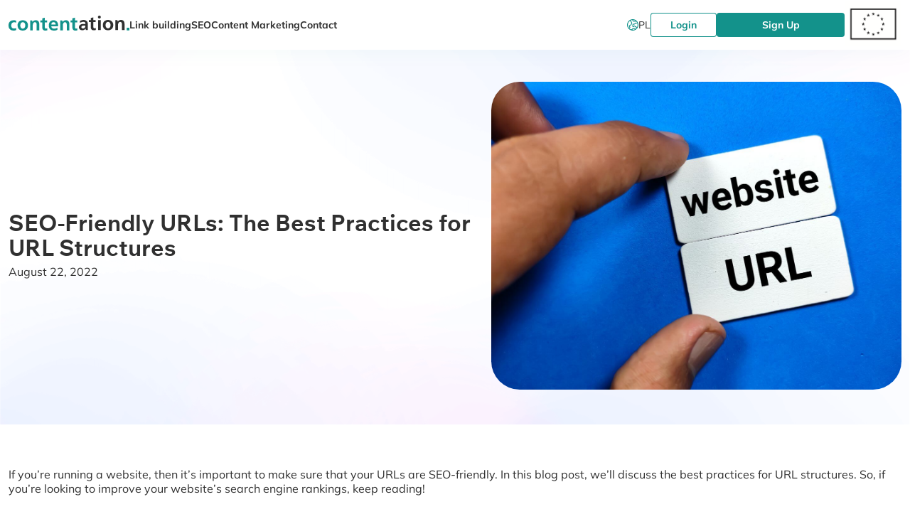

--- FILE ---
content_type: text/html; charset=UTF-8
request_url: https://contentation.com/url-structure
body_size: 18931
content:
<!DOCTYPE html>
<html lang="en-US" prefix="og: https://ogp.me/ns#">
<head>
    <meta charset="UTF-8">
    <meta name="viewport" content="width=device-width, initial-scale=1">
    	<style>img:is([sizes="auto" i], [sizes^="auto," i]) { contain-intrinsic-size: 3000px 1500px }</style>
	<link rel="alternate" hreflang="en" href="https://contentation.com/url-structure" />
<link rel="alternate" hreflang="x-default" href="https://contentation.com/url-structure" />

<!-- Search Engine Optimization by Rank Math PRO - https://rankmath.com/ -->
<title>URL Structure and SEO Practices - Contentation</title>
<meta name="description" content="URLs play an important role in SEO ranking. Therefore, it&#039;s good to learn the best practices for URL structures. Click here for more!"/>
<meta name="robots" content="follow, index, max-snippet:-1, max-video-preview:-1, max-image-preview:large"/>
<link rel="canonical" href="https://contentation.com/url-structure" />
<meta property="og:locale" content="en_US" />
<meta property="og:type" content="article" />
<meta property="og:title" content="URL Structure and SEO Practices - Contentation" />
<meta property="og:description" content="URLs play an important role in SEO ranking. Therefore, it&#039;s good to learn the best practices for URL structures. Click here for more!" />
<meta property="og:url" content="https://contentation.com/url-structure" />
<meta property="og:site_name" content="Contentation" />
<meta property="article:section" content="Blog" />
<meta property="og:updated_time" content="2022-08-22T12:32:17+00:00" />
<meta property="og:image" content="https://contentation.com/wp-content/uploads/2022/08/url-structure.jpg" />
<meta property="og:image:secure_url" content="https://contentation.com/wp-content/uploads/2022/08/url-structure.jpg" />
<meta property="og:image:width" content="1300" />
<meta property="og:image:height" content="975" />
<meta property="og:image:alt" content="url structure" />
<meta property="og:image:type" content="image/jpeg" />
<meta property="article:published_time" content="2022-08-22T12:31:43+00:00" />
<meta property="article:modified_time" content="2022-08-22T12:32:17+00:00" />
<meta name="twitter:card" content="summary_large_image" />
<meta name="twitter:title" content="URL Structure and SEO Practices - Contentation" />
<meta name="twitter:description" content="URLs play an important role in SEO ranking. Therefore, it&#039;s good to learn the best practices for URL structures. Click here for more!" />
<meta name="twitter:image" content="https://contentation.com/wp-content/uploads/2022/08/url-structure.jpg" />
<meta name="twitter:label1" content="Written by" />
<meta name="twitter:data1" content="Contentation" />
<meta name="twitter:label2" content="Time to read" />
<meta name="twitter:data2" content="5 minutes" />
<script type="application/ld+json" class="rank-math-schema-pro">{"@context":"https://schema.org","@graph":[{"@type":["Person","Organization"],"@id":"https://contentation.com/#person","name":"Contentation","logo":{"@type":"ImageObject","@id":"https://contentation.com/#logo","url":"https://contentation.com/wp-content/uploads/2023/11/contentation-logo.svg","contentUrl":"https://contentation.com/wp-content/uploads/2023/11/contentation-logo.svg","caption":"Contentation","inLanguage":"en-US"},"image":{"@type":"ImageObject","@id":"https://contentation.com/#logo","url":"https://contentation.com/wp-content/uploads/2023/11/contentation-logo.svg","contentUrl":"https://contentation.com/wp-content/uploads/2023/11/contentation-logo.svg","caption":"Contentation","inLanguage":"en-US"}},{"@type":"WebSite","@id":"https://contentation.com/#website","url":"https://contentation.com","name":"Contentation","publisher":{"@id":"https://contentation.com/#person"},"inLanguage":"en-US"},{"@type":"ImageObject","@id":"https://contentation.com/wp-content/uploads/2022/08/url-structure.jpg","url":"https://contentation.com/wp-content/uploads/2022/08/url-structure.jpg","width":"1300","height":"975","caption":"url structure","inLanguage":"en-US"},{"@type":"BreadcrumbList","@id":"https://contentation.com/url-structure#breadcrumb","itemListElement":[{"@type":"ListItem","position":"1","item":{"@id":"https://contentation.com","name":"Strona g\u0142\u00f3wna"}},{"@type":"ListItem","position":"2","item":{"@id":"https://contentation.com/blog","name":"Blog"}},{"@type":"ListItem","position":"3","item":{"@id":"https://contentation.com/url-structure","name":"SEO-Friendly URLs: The Best Practices for URL Structures"}}]},{"@type":"WebPage","@id":"https://contentation.com/url-structure#webpage","url":"https://contentation.com/url-structure","name":"URL Structure and SEO Practices - Contentation","datePublished":"2022-08-22T12:31:43+00:00","dateModified":"2022-08-22T12:32:17+00:00","isPartOf":{"@id":"https://contentation.com/#website"},"primaryImageOfPage":{"@id":"https://contentation.com/wp-content/uploads/2022/08/url-structure.jpg"},"inLanguage":"en-US","breadcrumb":{"@id":"https://contentation.com/url-structure#breadcrumb"}},{"@type":"Person","@id":"https://contentation.com/redaktor/contentation","name":"Contentation","url":"https://contentation.com/redaktor/contentation","image":{"@type":"ImageObject","@id":"https://secure.gravatar.com/avatar/3a8c8031588a1c63cc8da3f40911b15b652b6284c1499274284fa18a1363d160?s=96&amp;d=mm&amp;r=g","url":"https://secure.gravatar.com/avatar/3a8c8031588a1c63cc8da3f40911b15b652b6284c1499274284fa18a1363d160?s=96&amp;d=mm&amp;r=g","caption":"Contentation","inLanguage":"en-US"},"sameAs":["https://contentation.com"]},{"@type":"BlogPosting","headline":"URL Structure and SEO Practices - Contentation","datePublished":"2022-08-22T12:31:43+00:00","dateModified":"2022-08-22T12:32:17+00:00","articleSection":"Blog","author":{"@id":"https://contentation.com/redaktor/contentation","name":"Contentation"},"publisher":{"@id":"https://contentation.com/#person"},"description":"URLs play an important role in SEO ranking. Therefore, it&#039;s good to learn the best practices for URL structures. Click here for more!","name":"URL Structure and SEO Practices - Contentation","@id":"https://contentation.com/url-structure#richSnippet","isPartOf":{"@id":"https://contentation.com/url-structure#webpage"},"image":{"@id":"https://contentation.com/wp-content/uploads/2022/08/url-structure.jpg"},"inLanguage":"en-US","mainEntityOfPage":{"@id":"https://contentation.com/url-structure#webpage"}}]}</script>
<!-- /Rank Math WordPress SEO plugin -->

<script type="text/javascript">
/* <![CDATA[ */
window._wpemojiSettings = {"baseUrl":"https:\/\/s.w.org\/images\/core\/emoji\/15.1.0\/72x72\/","ext":".png","svgUrl":"https:\/\/s.w.org\/images\/core\/emoji\/15.1.0\/svg\/","svgExt":".svg","source":{"concatemoji":"https:\/\/contentation.com\/wp-includes\/js\/wp-emoji-release.min.js?ver=6.8.1"}};
/*! This file is auto-generated */
!function(i,n){var o,s,e;function c(e){try{var t={supportTests:e,timestamp:(new Date).valueOf()};sessionStorage.setItem(o,JSON.stringify(t))}catch(e){}}function p(e,t,n){e.clearRect(0,0,e.canvas.width,e.canvas.height),e.fillText(t,0,0);var t=new Uint32Array(e.getImageData(0,0,e.canvas.width,e.canvas.height).data),r=(e.clearRect(0,0,e.canvas.width,e.canvas.height),e.fillText(n,0,0),new Uint32Array(e.getImageData(0,0,e.canvas.width,e.canvas.height).data));return t.every(function(e,t){return e===r[t]})}function u(e,t,n){switch(t){case"flag":return n(e,"\ud83c\udff3\ufe0f\u200d\u26a7\ufe0f","\ud83c\udff3\ufe0f\u200b\u26a7\ufe0f")?!1:!n(e,"\ud83c\uddfa\ud83c\uddf3","\ud83c\uddfa\u200b\ud83c\uddf3")&&!n(e,"\ud83c\udff4\udb40\udc67\udb40\udc62\udb40\udc65\udb40\udc6e\udb40\udc67\udb40\udc7f","\ud83c\udff4\u200b\udb40\udc67\u200b\udb40\udc62\u200b\udb40\udc65\u200b\udb40\udc6e\u200b\udb40\udc67\u200b\udb40\udc7f");case"emoji":return!n(e,"\ud83d\udc26\u200d\ud83d\udd25","\ud83d\udc26\u200b\ud83d\udd25")}return!1}function f(e,t,n){var r="undefined"!=typeof WorkerGlobalScope&&self instanceof WorkerGlobalScope?new OffscreenCanvas(300,150):i.createElement("canvas"),a=r.getContext("2d",{willReadFrequently:!0}),o=(a.textBaseline="top",a.font="600 32px Arial",{});return e.forEach(function(e){o[e]=t(a,e,n)}),o}function t(e){var t=i.createElement("script");t.src=e,t.defer=!0,i.head.appendChild(t)}"undefined"!=typeof Promise&&(o="wpEmojiSettingsSupports",s=["flag","emoji"],n.supports={everything:!0,everythingExceptFlag:!0},e=new Promise(function(e){i.addEventListener("DOMContentLoaded",e,{once:!0})}),new Promise(function(t){var n=function(){try{var e=JSON.parse(sessionStorage.getItem(o));if("object"==typeof e&&"number"==typeof e.timestamp&&(new Date).valueOf()<e.timestamp+604800&&"object"==typeof e.supportTests)return e.supportTests}catch(e){}return null}();if(!n){if("undefined"!=typeof Worker&&"undefined"!=typeof OffscreenCanvas&&"undefined"!=typeof URL&&URL.createObjectURL&&"undefined"!=typeof Blob)try{var e="postMessage("+f.toString()+"("+[JSON.stringify(s),u.toString(),p.toString()].join(",")+"));",r=new Blob([e],{type:"text/javascript"}),a=new Worker(URL.createObjectURL(r),{name:"wpTestEmojiSupports"});return void(a.onmessage=function(e){c(n=e.data),a.terminate(),t(n)})}catch(e){}c(n=f(s,u,p))}t(n)}).then(function(e){for(var t in e)n.supports[t]=e[t],n.supports.everything=n.supports.everything&&n.supports[t],"flag"!==t&&(n.supports.everythingExceptFlag=n.supports.everythingExceptFlag&&n.supports[t]);n.supports.everythingExceptFlag=n.supports.everythingExceptFlag&&!n.supports.flag,n.DOMReady=!1,n.readyCallback=function(){n.DOMReady=!0}}).then(function(){return e}).then(function(){var e;n.supports.everything||(n.readyCallback(),(e=n.source||{}).concatemoji?t(e.concatemoji):e.wpemoji&&e.twemoji&&(t(e.twemoji),t(e.wpemoji)))}))}((window,document),window._wpemojiSettings);
/* ]]> */
</script>
<style id='wp-emoji-styles-inline-css' type='text/css'>

	img.wp-smiley, img.emoji {
		display: inline !important;
		border: none !important;
		box-shadow: none !important;
		height: 1em !important;
		width: 1em !important;
		margin: 0 0.07em !important;
		vertical-align: -0.1em !important;
		background: none !important;
		padding: 0 !important;
	}
</style>
<link rel='stylesheet' id='wp-block-library-css' href='https://contentation.com/wp-includes/css/dist/block-library/style.min.css?ver=6.8.1' type='text/css' media='all' />
<link rel='stylesheet' id='cb-carousel-style-css' href='https://contentation.com/wp-content/plugins/carousel-block/blocks/../build/carousel-legacy/style-index.css?ver=2.0.5' type='text/css' media='all' />
<style id='cb-carousel-v2-style-inline-css' type='text/css'>
.wp-block-cb-carousel-v2{position:relative}.wp-block-cb-carousel-v2[data-cb-pagination=true] .swiper-horizontal{margin-bottom:calc(var(--wp--custom--carousel-block--pagination-bullet-size, 8px)*4)}.wp-block-cb-carousel-v2 .cb-button-next,.wp-block-cb-carousel-v2 .cb-button-prev{color:var(--wp--custom--carousel-block--navigation-color,#000);height:var(--wp--custom--carousel-block--navigation-size,22px);margin-top:calc(0px - var(--wp--custom--carousel-block--navigation-size, 22px)/2);width:calc(var(--wp--custom--carousel-block--navigation-size, 22px)/44*27)}.wp-block-cb-carousel-v2 .cb-button-next:after,.wp-block-cb-carousel-v2 .cb-button-prev:after{font-size:var(--wp--custom--carousel-block--navigation-size,22px)}.wp-block-cb-carousel-v2 .cb-button-prev,.wp-block-cb-carousel-v2.cb-rtl .cb-button-next{left:calc(var(--wp--custom--carousel-block--navigation-size, 22px)*-1/44*27 - var(--wp--custom--carousel-block--navigation-sides-offset, 10px));right:auto}.wp-block-cb-carousel-v2 .cb-button-next,.wp-block-cb-carousel-v2.cb-rtl .cb-button-prev{left:auto;right:calc(var(--wp--custom--carousel-block--navigation-size, 22px)*-1/44*27 - var(--wp--custom--carousel-block--navigation-sides-offset, 10px))}.wp-block-cb-carousel-v2.cb-rtl .cb-button-next,.wp-block-cb-carousel-v2.cb-rtl .cb-button-prev{transform:scaleX(-1)}.wp-block-cb-carousel-v2 .cb-pagination.swiper-pagination-horizontal{bottom:calc(var(--wp--custom--carousel-block--pagination-bullet-size, 8px)*-2.5);display:flex;justify-content:center;top:var(--wp--custom--carousel-block--pagination-top,auto)}.wp-block-cb-carousel-v2 .cb-pagination.swiper-pagination-horizontal.swiper-pagination-bullets .cb-pagination-bullet{margin:0 var(--wp--custom--carousel-block--pagination-bullet-horizontal-gap,4px)}.wp-block-cb-carousel-v2 .cb-pagination .cb-pagination-bullet{background:var(--wp--custom--carousel-block--pagination-bullet-color,#999);height:var(--wp--custom--carousel-block--pagination-bullet-size,8px);opacity:var(--wp--custom--carousel-block--pagination-bullet-opacity,.5);width:var(--wp--custom--carousel-block--pagination-bullet-size,8px)}.wp-block-cb-carousel-v2 .cb-pagination .cb-pagination-bullet.swiper-pagination-bullet-active{background:var(--wp--custom--carousel-block--pagination-bullet-active-color,#000);opacity:var(--wp--custom--carousel-block--pagination-bullet-active-opacity,1)}.wp-block-cb-carousel-v2.alignfull .cb-button-next,.wp-block-cb-carousel-v2.alignfull .cb-button-prev{color:var(--wp--custom--carousel-block--navigation-alignfull-color,#000)}.wp-block-cb-carousel-v2.alignfull .cb-button-prev,.wp-block-cb-carousel-v2.alignfull.cb-rtl .cb-button-next{left:var(--wp--custom--carousel-block--navigation-sides-offset,10px);right:auto}.wp-block-cb-carousel-v2.alignfull .cb-button-next,.wp-block-cb-carousel-v2.alignfull.cb-rtl .cb-button-prev{left:auto;right:var(--wp--custom--carousel-block--navigation-sides-offset,10px)}.wp-block-cb-carousel-v2 .wp-block-image{margin-bottom:var(--wp--custom--carousel-block--image-margin-bottom,0);margin-top:var(--wp--custom--carousel-block--image-margin-top,0)}.wp-block-cb-carousel-v2 .wp-block-cover{margin-bottom:var(--wp--custom--carousel-block--cover-margin-bottom,0);margin-top:var(--wp--custom--carousel-block--cover-margin-top,0)}.wp-block-cb-carousel-v2 .wp-block-cover.aligncenter,.wp-block-cb-carousel-v2 .wp-block-image.aligncenter{margin-left:auto!important;margin-right:auto!important}

</style>
<style id='safe-svg-svg-icon-style-inline-css' type='text/css'>
.safe-svg-cover{text-align:center}.safe-svg-cover .safe-svg-inside{display:inline-block;max-width:100%}.safe-svg-cover svg{fill:currentColor;height:100%;max-height:100%;max-width:100%;width:100%}

</style>
<style id='acf-contentation-home-hero-style-inline-css' type='text/css'>
.hero {
  flex-direction: column;
  gap: 40px;
  padding: 60px 0;
  display: flex;
}
@media (min-width: 768px) {
  .hero {
    flex-flow: row;
    justify-content: space-between;
    gap: 58px;
    padding: 48px 0 52px;
  }
}
@media (min-width: 1200px) {
  .hero {
    gap: 0;
    padding: 72px 0;
  }
}
.hero__wrapper {
  position: relative;
  overflow: hidden;
}
@media (min-width: 1482px) {
  .hero__wrapper {
    border-radius: 0 0 160px 160px;
  }
}
.hero__bg {
  z-index: -1;
  background-image: url('/wp-content/themes/md-contentation/blocks/contentation-home-hero/../../img/hero-bg.96809f6f.svg');
  background-position: 50% -670px;
  background-repeat: no-repeat;
  width: 100vw;
  height: 100%;
  position: absolute;
  top: 0;
  left: 0;
  transform: translateZ(0);
}
.hero__content {
  flex-direction: column;
  justify-content: center;
  align-items: flex-start;
  gap: 20px;
  display: flex;
}
@media (min-width: 768px) {
  .hero__content {
    gap: 24px;
  }
}
@media (min-width: 1200px) {
  .hero__content {
    gap: 48px;
  }
}
@media (min-width: 768px) {
  .hero__content > .btn {
    width: auto;
  }
}
.hero__headline {
  font-family: Wix Madefor Text, system-ui, Segoe UI, Roboto, Helvetica, Arial,
    sans-serif, Apple Color Emoji, Segoe UI Emoji, Segoe UI Symbol;
  font-family: var(--h-font);
  color: var(--green);
  letter-spacing: -0.4px;
  margin: 0;
  font-size: 40px;
  font-weight: 800;
  line-height: 46px;
}
@media (min-width: 768px) {
  .hero__headline {
    letter-spacing: 0;
    font-size: 48px;
    line-height: 54px;
  }
}
@media (min-width: 1200px) {
  .hero__headline {
    font-size: 96px;
    line-height: 104px;
  }
}
.hero__headline > strong {
  font-weight: inherit;
  color: var(--black);
  position: relative;
}
.hero__headline > strong:after {
  content: '';
  background: rgba(19,146,139,1);
  background: var(--green);
  width: 6px;
  height: 6px;
  display: block;
  position: absolute;
  bottom: 7px;
  right: -9px;
}
@media (min-width: 1200px) {
  .hero__headline > strong:after {
    width: 12px;
    height: 12px;
    bottom: 17px;
    right: -19px;
  }
}
.hero__subheading {
  margin: 0;
  font-size: 20px;
  font-weight: 400;
  line-height: 30px;
}
@media (min-width: 768px) {
  .hero__subheading {
    font-size: 16px;
    line-height: 26px;
  }
}
@media (min-width: 1200px) {
  .hero__subheading {
    font-size: 32px;
    line-height: 40px;
  }
}
.hero__stats {
  width: 100%;
}
@media (min-width: 768px) {
  .hero__stats {
    max-width: 380px;
  }
}
@media (min-width: 1200px) {
  .hero__stats {
    align-self: center;
    max-width: 484px;
  }
}
.stats-card {
  background: linear-gradient(rgba(247,255,255,1) 0%, rgba(255,255,255,1) 100%);
  border-radius: 16px;
  flex-wrap: nowrap;
  align-items: center;
  gap: 24px;
  width: 100%;
  padding: 16px;
  display: flex;
  box-shadow: 0 4px 72px rgba(81,211,203,0.102);
}
@media (min-width: 1200px) {
  .stats-card {
    width: -moz-fit-content;
    width: fit-content;
    padding: 24px 32px;
  }
  .stats-card:first-child {
    margin: 0 108px 0 0;
  }
  .stats-card:nth-child(2) {
    margin: 0 0 0 92px;
  }
  .stats-card:nth-child(3) {
    margin: 0 80px 0 34px;
  }
}
.stats-card__wrapper {
  flex-direction: column;
  align-items: flex-start;
  gap: 20px;
  margin: 0;
  display: flex;
}
@media (min-width: 768px) {
  .stats-card__wrapper {
    gap: 16px;
  }
}
@media (min-width: 1200px) {
  .stats-card__wrapper {
    gap: 32px;
  }
}
.stats-card__icon {
  flex: none;
  width: 64px;
  height: 64px;
  position: relative;
}
@media (min-width: 768px) {
  .stats-card__icon {
    width: 54px;
    height: 54px;
  }
}
@media (min-width: 1200px) {
  .stats-card__icon {
    width: 80px;
    height: 80px;
  }
}
.stats-card__icon > svg {
  width: auto;
  max-width: none;
  height: auto;
  position: absolute;
  top: 56%;
  left: 50%;
  transform: translate(-50%, -50%);
}
@media (min-width: 768px) {
  .stats-card__icon > svg {
   /*width: 86px;*/
  }
}
@media (min-width: 1200px) {
  .stats-card__icon > svg {
    width: auto;
  }
}
.stats-card__title {
  font-family: Wix Madefor Text, system-ui, Segoe UI, Roboto, Helvetica, Arial,
    sans-serif, Apple Color Emoji, Segoe UI Emoji, Segoe UI Symbol;
  font-family: var(--h-font);
  white-space: nowrap;
  -webkit-text-fill-color: transparent;
  background: linear-gradient(94deg, rgba(245,105,32,1) 3.53%, rgba(245,173,32,1) 96.56%);
  -webkit-background-clip: text;
  background-clip: text;
  margin: 0 0 -4px;
  font-size: 35px;
  font-weight: 800;
  line-height: 50px;
}
@media (min-width: 768px) {
  .stats-card__title {
    font-size: 24px;
    line-height: 30px;
  }
}
@media (min-width: 1200px) {
  .stats-card__title {
    font-size: 40px;
    line-height: 50px;
  }
}
.stats-card__desc {
  color: var(--black);
  margin: 0;
  font-size: 14px;
  font-weight: 700;
  line-height: 21px;
}
@media (min-width: 768px) {
  .stats-card__desc {
    font-size: 12px;
    line-height: 16px;
  }
}
@media (min-width: 1200px) {
  .stats-card__desc {
    font-size: 16px;
    line-height: 22px;
  }
}
</style>
<style id='acf-contentation-offer-style-inline-css' type='text/css'>

.application {
  padding: 0 0 46px;
}
@media (min-width: 1200px) {
  .application {
    padding: 85px 0 152px;
  }
}
.application__wrapper {
  position: relative;
  overflow: hidden;
}
@media (min-width: 1482px) {
  .application__wrapper {
    border-radius: 160px 160px 0 0;
  }
}
.application__bg {
  z-index: -2;
  background-image: url('/wp-content/themes/md-contentation/blocks/contentation-offer/../../img/app-bg.png');
  background-position: 50%;
  background-repeat: no-repeat;
  background-size: cover;
  width: 100%;
  height: 100%;
  position: absolute;
  top: 0;
  left: 0;
  transform: translateZ(0);
}
.application__content {
  flex-direction: column;
  justify-content: center;
  display: flex;
}
@media (min-width: 1200px) {
  .application__content {
    flex-direction: row;
    gap: 40px;
    margin: 0 0 16px;
  }
}
.application__presentation {
  align-self: flex-end;
  max-width: 620px;
  margin: 0 auto 30px;
  padding: 32px 0 0;
  position: relative;
}
@media (min-width: 1200px) {
  .application__presentation {
    margin: 0;
    padding: 0;
    position: static;
  }
}
.application__presentation > img {
  height: auto;
}
.application__presentation-fold {
  z-index: -1;
  background-color: rgba(19,146,139,1);
  background-color: var(--wp--preset--color--cnt-green);
  width: 100vw;
  height: 100%;
  position: absolute;
  top: 0;
  right: calc(100% - 110px);
  transform: skew(172deg);
}
@media (min-width: 1200px) {
  .application__presentation-fold {
    height: 1200px;
    top: -130px;
  }
}
.application__description {
  margin: 0;
}
@media (min-width: 1200px) {
  .application__description {
    max-width: 590px;
    margin: 0 0 0 auto;
  }
}
.application__description > .p-text {
  margin-bottom: 24px;
}
@media (min-width: 1200px) {
  .application__description > .p-text {
    margin-bottom: 48px;
  }
}
.application__description > .btn {
  margin-bottom: 48px;
}
@media (min-width: 1200px) {
  .application__features {
    padding-left: 170px;
  }
}
.application__features > .p-text {
  margin-bottom: 20px;
}
@media (min-width: 1200px) {
  .application__features > .p-text {
    width: 100%;
    max-width: 727px;
    margin-bottom: 40px;
  }
}
.feature-card {
  background: linear-gradient(rgba(247,255,255,1) 0%, rgba(255,255,255,1) 100%);
  border-radius: 16px;
  flex-wrap: nowrap;
  justify-content: space-between;
  align-items: center;
  gap: 12px;
  width: 100%;
  max-width: 359px;
  padding: 12px 40px;
  display: flex;
  box-shadow: 0 4px 72px rgba(48,48,48,0.0706);
}
@media (min-width: 1200px) {
  .feature-card {
    padding: 24px 40px;
  }
}
.feature-card__wrapper {
  flex-wrap: wrap;
  justify-content: center;
  gap: 24px;
  margin: 0;
  display: flex;
}
.feature-card__name {
  font-family: Wix Madefor Text, system-ui, Segoe UI, Roboto, Helvetica, Arial,
    sans-serif, Apple Color Emoji, Segoe UI Emoji, Segoe UI Symbol;
  font-family: var(--h-font);
  color: var(--black);
  margin: 0;
  font-size: 16px;
  font-weight: 700;
  line-height: 24px;
}
@media (min-width: 1200px) {
  .feature-card__name {
    font-size: 22px;
    line-height: 30px;
  }
}
.feature-card__graph {
  flex: none;
  max-width: none;
}
.features {
  padding: 60px 0;
}
@media (min-width: 1200px) {
  .features {
    padding: 72px 0 100px;
  }
}
.feature {
  justify-content: center;
  gap: 16px;
  display: flex;
}
@media (min-width: 1200px) {
  .feature {
    gap: 24px;
  }
  .feature:nth-child(2n) {
    flex-direction: row-reverse;
  }
  .feature:nth-child(2n) .feature__content {
    padding-left: 32px;
  }
  .feature:nth-child(2n) .feature__graph-label {
    border-radius: 12px 0;
    left: 0;
    right: auto;
  }
}
.feature > * {
  max-width: 634px;
}
.feature__wrapper {
  flex-direction: column;
  gap: 48px;
  margin: 0;
  display: flex;
}
@media (min-width: 1200px) {
  .feature__wrapper {
    gap: 100px;
  }
}
.feature__content {
  align-self: center;
}
.feature__content > .p-text:last-child {
  margin-block-end: 0;
}
.feature__content > .feature__graph {
  margin: 0 0 16px;
  display: block;
}
@media (min-width: 1200px) {
  .feature__content > .feature__graph {
    display: none;
  }
}
.feature__graph {
  background: rgba(245,105,32,1);
  background: var(--wp--preset--color--cnt-orange);
  filter: drop-shadow(0 14px 78px rgba(19,146,139,0.1216));
  border-radius: 16px;
  height: 100%;
  padding-top: 4px;
  display: none;
  position: relative;
}
@media (min-width: 1200px) {
  .feature__graph {
    display: block;
  }
}
.feature__graph > img {
  border-radius: 16px;
  height: auto;
}
.feature__graph-label {
  background: rgba(245,105,32,1);
  background: var(--wp--preset--color--cnt-orange);
  border-radius: 0 12px;
  justify-content: center;
  align-items: center;
  width: 60px;
  height: 60px;
  display: flex;
  position: absolute;
  top: 0;
  right: 0;

</style>
<style id='global-styles-inline-css' type='text/css'>
:root{--wp--preset--aspect-ratio--square: 1;--wp--preset--aspect-ratio--4-3: 4/3;--wp--preset--aspect-ratio--3-4: 3/4;--wp--preset--aspect-ratio--3-2: 3/2;--wp--preset--aspect-ratio--2-3: 2/3;--wp--preset--aspect-ratio--16-9: 16/9;--wp--preset--aspect-ratio--9-16: 9/16;--wp--preset--color--black: #000000;--wp--preset--color--cyan-bluish-gray: #abb8c3;--wp--preset--color--white: #ffffff;--wp--preset--color--pale-pink: #f78da7;--wp--preset--color--vivid-red: #cf2e2e;--wp--preset--color--luminous-vivid-orange: #ff6900;--wp--preset--color--luminous-vivid-amber: #fcb900;--wp--preset--color--light-green-cyan: #7bdcb5;--wp--preset--color--vivid-green-cyan: #00d084;--wp--preset--color--pale-cyan-blue: #8ed1fc;--wp--preset--color--vivid-cyan-blue: #0693e3;--wp--preset--color--vivid-purple: #9b51e0;--wp--preset--color--cnt-orange: rgba(245,105,32,1);--wp--preset--color--cnt-green: rgba(19,146,139,1);--wp--preset--color--cnt-gray: rgba(133,133,133,1);--wp--preset--color--cnt-black: rgba(48,48,48,1);--wp--preset--color--cnt-white: rgba(255,255,255,1);--wp--preset--gradient--vivid-cyan-blue-to-vivid-purple: linear-gradient(135deg,rgba(6,147,227,1) 0%,rgb(155,81,224) 100%);--wp--preset--gradient--light-green-cyan-to-vivid-green-cyan: linear-gradient(135deg,rgb(122,220,180) 0%,rgb(0,208,130) 100%);--wp--preset--gradient--luminous-vivid-amber-to-luminous-vivid-orange: linear-gradient(135deg,rgba(252,185,0,1) 0%,rgba(255,105,0,1) 100%);--wp--preset--gradient--luminous-vivid-orange-to-vivid-red: linear-gradient(135deg,rgba(255,105,0,1) 0%,rgb(207,46,46) 100%);--wp--preset--gradient--very-light-gray-to-cyan-bluish-gray: linear-gradient(135deg,rgb(238,238,238) 0%,rgb(169,184,195) 100%);--wp--preset--gradient--cool-to-warm-spectrum: linear-gradient(135deg,rgb(74,234,220) 0%,rgb(151,120,209) 20%,rgb(207,42,186) 40%,rgb(238,44,130) 60%,rgb(251,105,98) 80%,rgb(254,248,76) 100%);--wp--preset--gradient--blush-light-purple: linear-gradient(135deg,rgb(255,206,236) 0%,rgb(152,150,240) 100%);--wp--preset--gradient--blush-bordeaux: linear-gradient(135deg,rgb(254,205,165) 0%,rgb(254,45,45) 50%,rgb(107,0,62) 100%);--wp--preset--gradient--luminous-dusk: linear-gradient(135deg,rgb(255,203,112) 0%,rgb(199,81,192) 50%,rgb(65,88,208) 100%);--wp--preset--gradient--pale-ocean: linear-gradient(135deg,rgb(255,245,203) 0%,rgb(182,227,212) 50%,rgb(51,167,181) 100%);--wp--preset--gradient--electric-grass: linear-gradient(135deg,rgb(202,248,128) 0%,rgb(113,206,126) 100%);--wp--preset--gradient--midnight: linear-gradient(135deg,rgb(2,3,129) 0%,rgb(40,116,252) 100%);--wp--preset--font-size--small: 13px;--wp--preset--font-size--medium: 20px;--wp--preset--font-size--large: 36px;--wp--preset--font-size--x-large: 42px;--wp--preset--font-family--mulish: Mulish, -apple-system,BlinkMacSystemFont,Segoe UI,Roboto,Oxygen-Sans,Ubuntu,Cantarell,Helvetica Neue,sans-serif;--wp--preset--spacing--20: 0.44rem;--wp--preset--spacing--30: 0.67rem;--wp--preset--spacing--40: 1rem;--wp--preset--spacing--50: 1.5rem;--wp--preset--spacing--60: 2.25rem;--wp--preset--spacing--70: 3.38rem;--wp--preset--spacing--80: 5.06rem;--wp--preset--shadow--natural: 6px 6px 9px rgba(0, 0, 0, 0.2);--wp--preset--shadow--deep: 12px 12px 50px rgba(0, 0, 0, 0.4);--wp--preset--shadow--sharp: 6px 6px 0px rgba(0, 0, 0, 0.2);--wp--preset--shadow--outlined: 6px 6px 0px -3px rgba(255, 255, 255, 1), 6px 6px rgba(0, 0, 0, 1);--wp--preset--shadow--crisp: 6px 6px 0px rgba(0, 0, 0, 1);}:where(body) { margin: 0; }.wp-site-blocks > .alignleft { float: left; margin-right: 2em; }.wp-site-blocks > .alignright { float: right; margin-left: 2em; }.wp-site-blocks > .aligncenter { justify-content: center; margin-left: auto; margin-right: auto; }:where(.is-layout-flex){gap: 0.5em;}:where(.is-layout-grid){gap: 0.5em;}.is-layout-flow > .alignleft{float: left;margin-inline-start: 0;margin-inline-end: 2em;}.is-layout-flow > .alignright{float: right;margin-inline-start: 2em;margin-inline-end: 0;}.is-layout-flow > .aligncenter{margin-left: auto !important;margin-right: auto !important;}.is-layout-constrained > .alignleft{float: left;margin-inline-start: 0;margin-inline-end: 2em;}.is-layout-constrained > .alignright{float: right;margin-inline-start: 2em;margin-inline-end: 0;}.is-layout-constrained > .aligncenter{margin-left: auto !important;margin-right: auto !important;}.is-layout-constrained > :where(:not(.alignleft):not(.alignright):not(.alignfull)){margin-left: auto !important;margin-right: auto !important;}body .is-layout-flex{display: flex;}.is-layout-flex{flex-wrap: wrap;align-items: center;}.is-layout-flex > :is(*, div){margin: 0;}body .is-layout-grid{display: grid;}.is-layout-grid > :is(*, div){margin: 0;}body{font-family: var(--wp--preset--font-family--red-hat-display);padding-top: 0px;padding-right: 0px;padding-bottom: 0px;padding-left: 0px;}a:where(:not(.wp-element-button)){text-decoration: underline;}:root :where(.wp-element-button, .wp-block-button__link){background-color: #32373c;border-width: 0;color: #fff;font-family: inherit;font-size: inherit;line-height: inherit;padding: calc(0.667em + 2px) calc(1.333em + 2px);text-decoration: none;}.has-black-color{color: var(--wp--preset--color--black) !important;}.has-cyan-bluish-gray-color{color: var(--wp--preset--color--cyan-bluish-gray) !important;}.has-white-color{color: var(--wp--preset--color--white) !important;}.has-pale-pink-color{color: var(--wp--preset--color--pale-pink) !important;}.has-vivid-red-color{color: var(--wp--preset--color--vivid-red) !important;}.has-luminous-vivid-orange-color{color: var(--wp--preset--color--luminous-vivid-orange) !important;}.has-luminous-vivid-amber-color{color: var(--wp--preset--color--luminous-vivid-amber) !important;}.has-light-green-cyan-color{color: var(--wp--preset--color--light-green-cyan) !important;}.has-vivid-green-cyan-color{color: var(--wp--preset--color--vivid-green-cyan) !important;}.has-pale-cyan-blue-color{color: var(--wp--preset--color--pale-cyan-blue) !important;}.has-vivid-cyan-blue-color{color: var(--wp--preset--color--vivid-cyan-blue) !important;}.has-vivid-purple-color{color: var(--wp--preset--color--vivid-purple) !important;}.has-cnt-orange-color{color: var(--wp--preset--color--cnt-orange) !important;}.has-cnt-green-color{color: var(--wp--preset--color--cnt-green) !important;}.has-cnt-gray-color{color: var(--wp--preset--color--cnt-gray) !important;}.has-cnt-black-color{color: var(--wp--preset--color--cnt-black) !important;}.has-cnt-white-color{color: var(--wp--preset--color--cnt-white) !important;}.has-black-background-color{background-color: var(--wp--preset--color--black) !important;}.has-cyan-bluish-gray-background-color{background-color: var(--wp--preset--color--cyan-bluish-gray) !important;}.has-white-background-color{background-color: var(--wp--preset--color--white) !important;}.has-pale-pink-background-color{background-color: var(--wp--preset--color--pale-pink) !important;}.has-vivid-red-background-color{background-color: var(--wp--preset--color--vivid-red) !important;}.has-luminous-vivid-orange-background-color{background-color: var(--wp--preset--color--luminous-vivid-orange) !important;}.has-luminous-vivid-amber-background-color{background-color: var(--wp--preset--color--luminous-vivid-amber) !important;}.has-light-green-cyan-background-color{background-color: var(--wp--preset--color--light-green-cyan) !important;}.has-vivid-green-cyan-background-color{background-color: var(--wp--preset--color--vivid-green-cyan) !important;}.has-pale-cyan-blue-background-color{background-color: var(--wp--preset--color--pale-cyan-blue) !important;}.has-vivid-cyan-blue-background-color{background-color: var(--wp--preset--color--vivid-cyan-blue) !important;}.has-vivid-purple-background-color{background-color: var(--wp--preset--color--vivid-purple) !important;}.has-cnt-orange-background-color{background-color: var(--wp--preset--color--cnt-orange) !important;}.has-cnt-green-background-color{background-color: var(--wp--preset--color--cnt-green) !important;}.has-cnt-gray-background-color{background-color: var(--wp--preset--color--cnt-gray) !important;}.has-cnt-black-background-color{background-color: var(--wp--preset--color--cnt-black) !important;}.has-cnt-white-background-color{background-color: var(--wp--preset--color--cnt-white) !important;}.has-black-border-color{border-color: var(--wp--preset--color--black) !important;}.has-cyan-bluish-gray-border-color{border-color: var(--wp--preset--color--cyan-bluish-gray) !important;}.has-white-border-color{border-color: var(--wp--preset--color--white) !important;}.has-pale-pink-border-color{border-color: var(--wp--preset--color--pale-pink) !important;}.has-vivid-red-border-color{border-color: var(--wp--preset--color--vivid-red) !important;}.has-luminous-vivid-orange-border-color{border-color: var(--wp--preset--color--luminous-vivid-orange) !important;}.has-luminous-vivid-amber-border-color{border-color: var(--wp--preset--color--luminous-vivid-amber) !important;}.has-light-green-cyan-border-color{border-color: var(--wp--preset--color--light-green-cyan) !important;}.has-vivid-green-cyan-border-color{border-color: var(--wp--preset--color--vivid-green-cyan) !important;}.has-pale-cyan-blue-border-color{border-color: var(--wp--preset--color--pale-cyan-blue) !important;}.has-vivid-cyan-blue-border-color{border-color: var(--wp--preset--color--vivid-cyan-blue) !important;}.has-vivid-purple-border-color{border-color: var(--wp--preset--color--vivid-purple) !important;}.has-cnt-orange-border-color{border-color: var(--wp--preset--color--cnt-orange) !important;}.has-cnt-green-border-color{border-color: var(--wp--preset--color--cnt-green) !important;}.has-cnt-gray-border-color{border-color: var(--wp--preset--color--cnt-gray) !important;}.has-cnt-black-border-color{border-color: var(--wp--preset--color--cnt-black) !important;}.has-cnt-white-border-color{border-color: var(--wp--preset--color--cnt-white) !important;}.has-vivid-cyan-blue-to-vivid-purple-gradient-background{background: var(--wp--preset--gradient--vivid-cyan-blue-to-vivid-purple) !important;}.has-light-green-cyan-to-vivid-green-cyan-gradient-background{background: var(--wp--preset--gradient--light-green-cyan-to-vivid-green-cyan) !important;}.has-luminous-vivid-amber-to-luminous-vivid-orange-gradient-background{background: var(--wp--preset--gradient--luminous-vivid-amber-to-luminous-vivid-orange) !important;}.has-luminous-vivid-orange-to-vivid-red-gradient-background{background: var(--wp--preset--gradient--luminous-vivid-orange-to-vivid-red) !important;}.has-very-light-gray-to-cyan-bluish-gray-gradient-background{background: var(--wp--preset--gradient--very-light-gray-to-cyan-bluish-gray) !important;}.has-cool-to-warm-spectrum-gradient-background{background: var(--wp--preset--gradient--cool-to-warm-spectrum) !important;}.has-blush-light-purple-gradient-background{background: var(--wp--preset--gradient--blush-light-purple) !important;}.has-blush-bordeaux-gradient-background{background: var(--wp--preset--gradient--blush-bordeaux) !important;}.has-luminous-dusk-gradient-background{background: var(--wp--preset--gradient--luminous-dusk) !important;}.has-pale-ocean-gradient-background{background: var(--wp--preset--gradient--pale-ocean) !important;}.has-electric-grass-gradient-background{background: var(--wp--preset--gradient--electric-grass) !important;}.has-midnight-gradient-background{background: var(--wp--preset--gradient--midnight) !important;}.has-small-font-size{font-size: var(--wp--preset--font-size--small) !important;}.has-medium-font-size{font-size: var(--wp--preset--font-size--medium) !important;}.has-large-font-size{font-size: var(--wp--preset--font-size--large) !important;}.has-x-large-font-size{font-size: var(--wp--preset--font-size--x-large) !important;}.has-mulish-font-family{font-family: var(--wp--preset--font-family--mulish) !important;}
:where(.wp-block-post-template.is-layout-flex){gap: 1.25em;}:where(.wp-block-post-template.is-layout-grid){gap: 1.25em;}
:where(.wp-block-columns.is-layout-flex){gap: 2em;}:where(.wp-block-columns.is-layout-grid){gap: 2em;}
:root :where(.wp-block-pullquote){font-size: 1.5em;line-height: 1.6;}
</style>
<link rel='stylesheet' id='wpml-blocks-css' href='https://contentation.com/wp-content/plugins/sitepress-multilingual-cms/dist/css/blocks/styles.css?ver=4.6.4' type='text/css' media='all' />
<link rel='stylesheet' id='contact-form-7-css' href='https://contentation.com/wp-content/plugins/contact-form-7/includes/css/styles.css?ver=6.1.3' type='text/css' media='all' />
<link rel='stylesheet' id='wpml-legacy-vertical-list-0-css' href='https://contentation.com/wp-content/plugins/sitepress-multilingual-cms/templates/language-switchers/legacy-list-vertical/style.min.css?ver=1' type='text/css' media='all' />
<link rel='stylesheet' id='cms-navigation-style-base-css' href='https://contentation.com/wp-content/plugins/wpml-cms-nav/res/css/cms-navigation-base.css?ver=1.5.5' type='text/css' media='screen' />
<link rel='stylesheet' id='cms-navigation-style-css' href='https://contentation.com/wp-content/plugins/wpml-cms-nav/res/css/cms-navigation.css?ver=1.5.5' type='text/css' media='screen' />
<link rel='stylesheet' id='cnt-styles-css' href='https://contentation.com/wp-content/themes/md-contentation/style.css?ver=6.8.1' type='text/css' media='all' />
<style id='generateblocks-inline-css' type='text/css'>
.gb-accordion__item:not(.gb-accordion__item-open) > .gb-button .gb-accordion__icon-open{display:none;}.gb-accordion__item.gb-accordion__item-open > .gb-button .gb-accordion__icon{display:none;}.gb-button-green-lg{display:inline-flex;padding:15px 20px;color:#ffffff;text-decoration:none;}.gb-button-green-lg:hover, .gb-button-green-lg:active, .gb-button-green-lg:focus{color:#ffffff;}.gb-button-white-lg{display:inline-flex;padding:15px 20px;color:#13928b;text-decoration:none;}.gb-button-orange-lg{display:inline-flex;padding:15px 20px;color:#ffffff;text-decoration:none;}.gb-button-orange-lg:hover, .gb-button-orange-lg:active, .gb-button-orange-lg:focus{color:#ffffff;}.gb-headline-gradient{font-family:Wix Madefor Text;font-size:32px;line-height:40px;font-weight:800;}.gb-headline-b39d8ec8{font-family:Wix Madefor Text;font-size:20px;font-weight:700;margin-top:0px;margin-bottom:24px;}.gb-headline-h4{font-family:Wix Madefor Text;font-size:28px;margin-top:0px;margin-bottom:24px;}.gb-headline-h3{font-size:38px;font-weight:700;margin-top:0px;margin-bottom:24px;}.gb-headline-h2{font-family:Wix Madefor Text;font-size:52px;line-height:60px;font-weight:700;margin-bottom:40px;}.gb-headline-basic-paragraph{font-family:Mulish, sans-serif;font-size:18px;line-height:26px;margin-bottom:24px;color:#303030;}.gb-headline-basic-h1{font-family:Wix Madefor Tex;font-size:64px;line-height:70px;font-weight:700;margin-bottom:24px;}.gb-container.gb-tabs__item:not(.gb-tabs__item-open){display:none;}.gb-container-03d4cfe1{max-width:1320px;margin-right:auto;margin-left:auto;}@media (max-width: 1024px) {.gb-headline-h2{font-size:42px;line-height:48px;margin-bottom:20px;}.gb-headline-basic-h1{font-size:48px;}}@media (max-width: 767px) {.gb-headline-h2{font-size:36px;line-height:44px;margin-bottom:20px;}}:root{--gb-container-width:1100px;}.gb-container .wp-block-image img{vertical-align:middle;}.gb-grid-wrapper .wp-block-image{margin-bottom:0;}.gb-highlight{background:none;}.gb-shape{line-height:0;}.gb-container-link{position:absolute;top:0;right:0;bottom:0;left:0;z-index:99;}
</style>
<script type="text/javascript" src="https://contentation.com/wp-includes/js/jquery/jquery.min.js?ver=3.7.1" id="jquery-core-js"></script>
<script type="text/javascript" src="https://contentation.com/wp-includes/js/jquery/jquery-migrate.min.js?ver=3.4.1" id="jquery-migrate-js"></script>
<script type="text/javascript" id="wpml-cookie-js-extra">
/* <![CDATA[ */
var wpml_cookies = {"wp-wpml_current_language":{"value":"en","expires":1,"path":"\/"}};
var wpml_cookies = {"wp-wpml_current_language":{"value":"en","expires":1,"path":"\/"}};
/* ]]> */
</script>
<script type="text/javascript" src="https://contentation.com/wp-content/plugins/sitepress-multilingual-cms/res/js/cookies/language-cookie.js?ver=4.6.4" id="wpml-cookie-js"></script>
<link rel="https://api.w.org/" href="https://contentation.com/wp-json/" /><link rel="alternate" title="JSON" type="application/json" href="https://contentation.com/wp-json/wp/v2/posts/5477" /><link rel="EditURI" type="application/rsd+xml" title="RSD" href="https://contentation.com/xmlrpc.php?rsd" />
<meta name="generator" content="WordPress 6.8.1" />
<link rel='shortlink' href='https://contentation.com/?p=5477' />
<link rel="alternate" title="oEmbed (JSON)" type="application/json+oembed" href="https://contentation.com/wp-json/oembed/1.0/embed?url=https%3A%2F%2Fcontentation.com%2Furl-structure" />
<link rel="alternate" title="oEmbed (XML)" type="text/xml+oembed" href="https://contentation.com/wp-json/oembed/1.0/embed?url=https%3A%2F%2Fcontentation.com%2Furl-structure&#038;format=xml" />
<meta name="generator" content="WPML ver:4.6.4 stt:1,40;" />
<script async defer src="https://umami.contentation.com/script.js" data-website-id="770603d7-df24-43de-a827-cbcd726a56a9"></script><script id="cnt-adsense" async src="https://pagead2.googlesyndication.com/pagead/js/adsbygoogle.js?client=ca-pub-2403379508732211" crossorigin="anonymous"></script><script type="text/javascript" id="google_gtagjs" src="https://www.googletagmanager.com/gtag/js?id=G-0C0HT6LQXM" async="async"></script>
<script type="text/javascript" id="google_gtagjs-inline">
/* <![CDATA[ */
window.dataLayer = window.dataLayer || [];function gtag(){dataLayer.push(arguments);}gtag('js', new Date());gtag('config', 'G-0C0HT6LQXM', {} );
/* ]]> */
</script>
<link rel="icon" href="https://contentation.com/wp-content/uploads/2023/11/cropped-cropped-FAVICON-192x192-1-32x32.png" sizes="32x32" />
<link rel="icon" href="https://contentation.com/wp-content/uploads/2023/11/cropped-cropped-FAVICON-192x192-1-192x192.png" sizes="192x192" />
<link rel="apple-touch-icon" href="https://contentation.com/wp-content/uploads/2023/11/cropped-cropped-FAVICON-192x192-1-180x180.png" />
<meta name="msapplication-TileImage" content="https://contentation.com/wp-content/uploads/2023/11/cropped-cropped-FAVICON-192x192-1-270x270.png" />
		<style type="text/css" id="wp-custom-css">
			.top-bar__wrapper {
	z-index:999999;
}

p a {
  color: #13928b !important;
}

p a:hover {
  text-decoration: underline dotted;
}		</style>
		<style id="cnt-base">
        .wp-main-header img,
        #masthead img,
        nav img,
        footer img,
        .site-footer img
        {
            background: transparent !important;
            --dominant-color: transparent !important;
        }
    </style><!-- Google tag (gtag.js) --> <script async src="https://www.googletagmanager.com/gtag/js?id=G-7JFL4962TK"></script> <script> window.dataLayer = window.dataLayer || []; function gtag(){dataLayer.push(arguments);} gtag('js', new Date()); gtag('config', 'G-7JFL4962TK'); </script>
    <!-- Meta Pixel Code -->
<script>
!function(f,b,e,v,n,t,s)
{if(f.fbq)return;n=f.fbq=function(){n.callMethod?
n.callMethod.apply(n,arguments):n.queue.push(arguments)};
if(!f._fbq)f._fbq=n;n.push=n;n.loaded=!0;n.version='2.0';
n.queue=[];t=b.createElement(e);t.async=!0;
t.src=v;s=b.getElementsByTagName(e)[0];
s.parentNode.insertBefore(t,s)}(window, document,'script',
'https://connect.facebook.net/en_US/fbevents.js');
fbq('init', '800455537555958');
fbq('track', 'PageView');
</script>
<noscript><img height="1" width="1" style="display:none"
src="https://www.facebook.com/tr?id=800455537555958&ev=PageView&noscript=1"
/></noscript>
<!-- End Meta Pixel Code -->
</head>
<body class="wp-singular post-template-default single single-post postid-5477 single-format-standard wp-custom-logo wp-theme-md-contentation">

<div class="top-bar__wrapper">
    <div class="container">
        <div class="top-bar">
           <a class="top-bar__home" href="https://contentation.com""><svg fill="none" width="170" height="21">
              <path
                d="M7.285 6.478a9.197 9.197 0 0 1 2.6.35c.345.109.66.225.949.351v2.753a8.763 8.763 0 0 0-2.29-.58c-.821-.1-1.584-.028-2.29.215-.703.242-1.291.697-1.76 1.363-.47.665-.703 1.601-.703 2.807 0 1.278.235 2.24.703 2.888.47.648 1.057 1.08 1.76 1.295.704.216 1.469.262 2.29.136a9.233 9.233 0 0 0 2.29-.648v2.78a4.14 4.14 0 0 1-.948.405 7.472 7.472 0 0 1-1.124.284 8.373 8.373 0 0 1-1.503.121c-.705 0-1.48-.089-2.33-.27a6.293 6.293 0 0 1-2.37-1.052c-.73-.521-1.34-1.255-1.828-2.199S0 15.286 0 13.74c0-1.547.243-2.772.73-3.726.488-.953 1.098-1.692 1.83-2.213a6.304 6.304 0 0 1 2.37-1.053c.848-.18 1.633-.27 2.356-.27h-.001zm12.732 0c.722 0 1.507.108 2.356.323.85.216 1.644.594 2.384 1.134.74.54 1.36 1.278 1.855 2.214.497.936.745 2.132.745 3.59 0 1.457-.248 2.654-.745 3.59-.497.936-1.114 1.673-1.855 2.213a6.907 6.907 0 0 1-2.384 1.134c-.849.216-1.634.324-2.357.324-.722 0-1.507-.108-2.356-.324a6.738 6.738 0 0 1-2.37-1.134c-.73-.54-1.341-1.277-1.827-2.213-.488-.936-.731-2.133-.731-3.59 0-1.458.243-2.654.73-3.59.488-.936 1.098-1.673 1.828-2.214a6.781 6.781 0 0 1 2.37-1.134c.849-.215 1.634-.323 2.357-.323zm0 11.822c1.01 0 1.854-.396 2.532-1.188.678-.791 1.015-1.917 1.015-3.375 0-1.457-.339-2.577-1.015-3.36-.678-.783-1.522-1.174-2.532-1.174-1.011 0-1.798.39-2.466 1.174-.668.783-1.002 1.902-1.002 3.36 0 .72.089 1.364.27 1.93.18.566.423 1.043.73 1.43.307.388.674.685 1.097.892.424.207.881.311 1.369.311h.002zM38.463 6.478c.831 0 1.544.138 2.14.417.596.28 1.086.662 1.475 1.147.388.487.673 1.062.854 1.727.18.667.27 1.386.27 2.16v8.773h-3.63v-7.558c0-1.332-.18-2.313-.542-2.943-.361-.63-.985-.944-1.869-.944-1.065 0-1.856.44-2.37 1.322-.514.882-.771 2.043-.771 3.482v6.64h-3.63V6.8h2.709l.73 1.89c.18-.198.38-.428.597-.69.217-.261.492-.503.826-.728.334-.225.758-.413 1.273-.566.515-.153 1.16-.23 1.936-.23l.002.002zM52.33 18.193c.525 0 1.013-.045 1.463-.135l.651-.163.027 2.807c-.324.054-.668.108-1.03.162a20.694 20.694 0 0 1-2.41.134 4.034 4.034 0 0 1-1.815-.62c-.451-.306-.862-.76-1.233-1.363-.37-.603-.555-1.453-.555-2.55v-7.02h-2.654V6.8h2.654l.027-3.051 3.576-.892v3.941h3.277v2.646h-3.223v6.829c0 .234.032.464.094.689.064.225.154.427.27.608.117.18.253.328.407.445a.778.778 0 0 0 .473.175l.002.003zM64.278 21c-1.498 0-2.736-.198-3.711-.593-.976-.396-1.756-.927-2.343-1.593a5.668 5.668 0 0 1-1.232-2.308 10.602 10.602 0 0 1-.352-2.767c0-.865.117-1.727.352-2.592a6.908 6.908 0 0 1 1.124-2.335c.515-.692 1.188-1.255 2.017-1.687.83-.432 1.842-.647 3.034-.647 1.264 0 2.315.215 3.156.647.84.432 1.512.994 2.018 1.687a6.49 6.49 0 0 1 1.07 2.335c.207.865.311 1.727.311 2.592v1.215h-9.589c0 .971.348 1.772 1.043 2.402.696.63 1.648.944 2.857.944.686 0 1.318-.072 1.897-.215a9.614 9.614 0 0 0 1.49-.487c.47-.197.903-.432 1.3-.701v3.023c0 .018-.117.082-.352.188-.235.109-.55.23-.948.364a11.19 11.19 0 0 1-1.409.365 8.818 8.818 0 0 1-1.733.163zm2.005-8.61c0-.307-.04-.643-.122-1.013a2.907 2.907 0 0 0-.46-1.04c-.226-.324-.542-.593-.948-.81-.406-.215-.934-.324-1.585-.324-.56 0-1.034.109-1.421.324-.389.215-.7.486-.934.81-.235.324-.406.67-.515 1.04a3.606 3.606 0 0 0-.163 1.012h6.15-.002zM80.83 6.478c.83 0 1.544.138 2.139.417.596.28 1.087.662 1.476 1.147.388.487.672 1.062.853 1.727.18.667.27 1.386.27 2.16v8.773h-3.629v-7.558c0-1.332-.18-2.313-.542-2.943-.361-.63-.985-.944-1.869-.944-1.065 0-1.856.44-2.37 1.322-.514.882-.772 2.043-.772 3.482v6.64h-3.63V6.8h2.71l.73 1.89c.18-.198.379-.428.596-.69a3.88 3.88 0 0 1 .827-.728c.334-.225.758-.413 1.273-.566.514-.153 1.16-.23 1.936-.23l.002.002zm13.869 11.715c.524 0 1.01-.045 1.463-.135.215-.055.432-.109.65-.163l.027 2.807c-.325.054-.668.108-1.03.162a20.63 20.63 0 0 1-1.084.095c-.416.027-.857.04-1.327.04a4.046 4.046 0 0 1-1.815-.621c-.45-.306-.861-.76-1.232-1.363-.37-.603-.555-1.453-.555-2.55v-7.02H87.14V6.8h2.654l.027-3.051 3.575-.892v3.941h3.278v2.646h-3.223v6.829c0 .234.032.464.094.689.064.225.154.427.27.608.117.18.253.328.406.445a.777.777 0 0 0 .474.175l.002.003zm71.509-1.268H170v3.78h-3.793v-3.78z"
                fill="#13928B"
              />
              <path
                d="M105.607 6.048c.597 0 1.238.094 1.924.283a6.1 6.1 0 0 1 1.923.917 4.976 4.976 0 0 1 1.463 1.634c.379.665.56 1.475.542 2.428v8.962h-2.653l-.082-.324c-.054-.215-.114-.46-.176-.729-.065-.27-.122-.509-.176-.716-.054-.207-.082-.301-.082-.284a4.17 4.17 0 0 1-1.003 1.188c-.361.307-.826.576-1.394.81-.568.235-1.268.352-2.099.352a5.826 5.826 0 0 1-1.706-.257 4.793 4.793 0 0 1-1.503-.756 3.942 3.942 0 0 1-1.084-1.255c-.28-.504-.428-1.09-.446-1.755-.036-.701.06-1.327.285-1.875a4.01 4.01 0 0 1 .975-1.418 4.953 4.953 0 0 1 1.53-.959 7.749 7.749 0 0 1 1.951-.499 16.664 16.664 0 0 1 2.193-.135c.795 0 1.508.017 2.14.054v-.432c0-.774-.171-1.354-.515-1.742a2.378 2.378 0 0 0-1.287-.756 4.595 4.595 0 0 0-1.693-.04 12.655 12.655 0 0 0-3.236.931c-.424.189-.691.33-.8.419V7.368c.018-.017.181-.094.488-.23a15.85 15.85 0 0 1 1.163-.445 15.29 15.29 0 0 1 1.585-.444 7.865 7.865 0 0 1 1.775-.203l-.002.002zm1.734 10.715a3.16 3.16 0 0 0 .609-1.322c.099-.486.148-.998.148-1.539h-1.571c-.416 0-.859.027-1.327.081-.47.055-.904.163-1.3.324-.397.163-.731.4-1.003.716-.27.314-.406.742-.406 1.282 0 .594.221 1.026.664 1.295.443.27.987.406 1.639.406.559 0 1.052-.112 1.475-.339.424-.224.78-.526 1.07-.904h.002zm13.19.998a7.39 7.39 0 0 0 1.463-.135l.651-.163.027 2.807c-.324.054-.668.109-1.03.163a20.778 20.778 0 0 1-2.41.134 4.058 4.058 0 0 1-1.815-.62c-.451-.307-.862-.761-1.233-1.364-.371-.603-.555-1.453-.555-2.55v-7.02h-2.654V6.369h2.654l.028-3.05 3.575-.892v3.94h3.277v2.646h-3.223v6.83c0 .234.031.463.094.688.062.225.153.428.271.608.116.18.252.328.405.445a.78.78 0 0 0 .474.175l.001.004zm5.445 2.51V6.37h3.656v13.902h-3.656zm3.847-18.273c0 .576-.198 1.062-.597 1.458a1.96 1.96 0 0 1-1.436.593 2.026 2.026 0 0 1-1.463-.593 1.979 1.979 0 0 1-.596-1.458c0-.575.199-1.03.596-1.417.397-.388.884-.581 1.463-.581.579 0 1.038.193 1.436.58.397.388.597.86.597 1.418zm10.13 4.05c.722 0 1.508.108 2.357.323a6.87 6.87 0 0 1 2.383 1.134c.741.54 1.36 1.278 1.855 2.214.497.936.746 2.132.746 3.59 0 1.458-.249 2.654-.746 3.59-.497.936-1.114 1.673-1.855 2.213a6.898 6.898 0 0 1-2.383 1.134c-.849.216-1.635.324-2.357.324-.723 0-1.508-.108-2.357-.324a6.74 6.74 0 0 1-2.369-1.134c-.731-.54-1.341-1.277-1.829-2.213-.488-.936-.731-2.133-.731-3.59 0-1.458.243-2.654.731-3.59.488-.936 1.096-1.673 1.829-2.214a6.776 6.776 0 0 1 2.369-1.134c.849-.215 1.634-.323 2.357-.323zm0 11.822c1.011 0 1.855-.396 2.533-1.188.677-.791 1.015-1.917 1.015-3.375 0-1.457-.339-2.577-1.015-3.36-.678-.783-1.522-1.174-2.533-1.174s-1.797.39-2.465 1.174c-.669.783-1.003 1.903-1.003 3.36 0 .72.089 1.364.27 1.93.181.566.424 1.043.731 1.43a3.15 3.15 0 0 0 1.097.892 3.08 3.08 0 0 0 1.368.311h.002zM158.4 6.048c.829 0 1.544.138 2.139.417.596.28 1.087.662 1.476 1.147.388.487.673 1.062.853 1.727.181.667.27 1.386.27 2.16v8.773h-3.629v-7.558c0-1.332-.18-2.313-.542-2.943-.362-.63-.985-.944-1.869-.944-1.065 0-1.856.44-2.37 1.322-.515.882-.772 2.043-.772 3.482v6.64h-3.63V6.37h2.709l.73 1.89c.181-.198.38-.428.597-.69.218-.26.492-.503.827-.728.334-.225.758-.413 1.273-.566.515-.153 1.161-.23 1.936-.23l.002.002z"
                fill="#303030"
              />
            </svg></a>           <div class="top-bar__offcanvas-control">
            <button
              type="button"
              aria-label="Open offcanvas"
              data-offcanvas="trigger"
            >
              <svg fill="none" width="32" height="22"><path d="M0 22v-3.667h32V22H0zm0-9.167V9.167h32v3.666H0zm0-9.166V0h32v3.667H0z" fill="#303030"
                /></svg>
            </button>
          </div>
          <aside class="top-bar__sidebar">
            <div class="top-bar__offcanvas-control">
              <button
                type="button"
                aria-label="Close offcanvas"
                data-offcanvas="trigger"
              >
                <svg viewbox="0 0 26 26" fill="none" width="25" height="25">
                  <path
                    d="M3.373 0 .78 2.593 10.797 12.61.78 22.627l2.593 2.593L13.39 15.203 23.407 25.22 26 22.627 15.983 12.61 26 2.593 23.407 0 13.39 10.017 3.373 0z"
                    fill="#303030"
                  />
                </svg>
              </button>
            </div>
            <div class="top-bar__controls">
                <nav class="menu-menu-glowne-v2-container"><ul id="menu-menu-glowne-v2" class="top-bar__nav"><li class="menu-item menu-item-type-post_type menu-item-object-page top-bar__nav-item"><a href="https://contentation.com/link-building">Link building</a></li>
<li class="menu-item menu-item-type-post_type menu-item-object-page top-bar__nav-item"><a href="https://contentation.com/uslugi-seo">SEO</a></li>
<li class="menu-item menu-item-type-post_type menu-item-object-page top-bar__nav-item"><a href="https://contentation.com/content-marketing">Content Marketing</a></li>
<li class="menu-item menu-item-type-post_type menu-item-object-page top-bar__nav-item"><a href="https://contentation.com/contact">Contact</a></li>
</ul></nav>                <div class="top-bar__divider"></div>
                    <div class="language-switch">
                        <div class="language-switch__label">Change language</div>
                        <button
                            type="button"
                            class="language-switch__btn"
                            aria-label="Change language"
                        >
                        <svg width="16" height="16" viewbox="0 0 16 16" fill="none" xmlns="http://www.w3.org/2000/svg">
<path d="M8 0C12.3887 0 16 3.61132 16 8C16 12.3887 12.3887 16 8 16C3.61132 16 0 12.3887 0 8C0 3.61132 3.61132 0 8 0ZM8.54926 1.11408C8.54926 1.11408 8.54926 1.53117 8.54926 1.53152C8.54992 1.55224 8.55791 1.57207 8.572 1.58759C8.572 1.58759 9.44742 2.46301 9.44789 2.46344C9.46132 2.47644 9.47936 2.4837 9.49806 2.48358C9.49853 2.48358 9.499 2.48358 9.49946 2.48358H11.2876C11.2883 2.48358 11.289 2.48358 11.2897 2.48358C11.2979 2.48366 11.306 2.4823 11.314 2.47958L11.8477 2.279C10.8685 1.61254 9.73187 1.21051 8.54926 1.11408ZM14.1621 11.0952C14.9405 9.53656 15.0992 7.73752 14.6041 6.06568C13.9911 6.06568 11.9866 6.06568 11.9862 6.06568C11.9662 6.06587 11.9471 6.07445 11.9337 6.08931C11.9336 6.08947 11.9334 6.08958 11.9333 6.08974C11.9333 6.08974 11.09 7.01992 11.0904 7.01945C10.8404 7.30246 10.4683 7.44764 10.0926 7.40864C10.0917 7.40856 10.0908 7.40848 10.09 7.40837C10.09 7.40837 9.46985 7.33704 9.46908 7.33696C9.44773 7.33494 9.42655 7.34259 9.41141 7.35784L9.41129 7.358C9.41129 7.358 8.57219 8.20327 8.57204 8.20346C8.55799 8.21883 8.54988 8.23877 8.54926 8.25988V9.85648C8.54926 9.89579 8.58158 9.92811 8.6209 9.92811H8.98412C8.98458 9.92811 8.98505 9.92811 8.98552 9.92811C9.00445 9.92823 9.02265 9.92082 9.03616 9.90755L9.65655 9.28712C9.65767 9.28599 9.65884 9.2849 9.65996 9.28378C10.1173 8.84438 10.8498 8.84438 11.3072 9.28378C11.3083 9.2849 11.3095 9.28599 11.3106 9.28712C11.3106 9.28712 12.0382 10.0147 12.0383 10.0148C12.0461 10.0214 12.0546 10.0271 12.0637 10.0318L14.1621 11.0952ZM11.999 13.6205C12.6113 13.1839 13.1484 12.6505 13.5892 12.0414L11.565 11.0196C11.5634 11.0189 11.5619 11.0181 11.5604 11.0172C11.4531 10.9602 11.3549 10.8877 11.2685 10.8023C11.2683 10.802 11.268 10.8017 11.2678 10.8015L10.5351 10.0688C10.5349 10.0686 10.5346 10.0684 10.5344 10.0681C10.521 10.0546 10.5027 10.0469 10.4836 10.0469C10.4645 10.0469 10.4462 10.0546 10.4327 10.0681C10.4325 10.0684 10.4323 10.0686 10.432 10.0688L9.81123 10.6896C9.59209 10.909 9.29445 11.0326 8.98431 11.0328H8.98412H8.6209C7.97897 11.0328 7.45074 10.5046 7.45074 9.86269V8.25767V8.25748C7.45097 7.94404 7.57717 7.64349 7.80069 7.42381L8.64728 6.57411L8.64756 6.57384C8.89944 6.32188 9.25308 6.19824 9.60711 6.2384L9.60746 6.23844C9.60746 6.23844 10.2278 6.30977 10.2282 6.30985C10.2507 6.31214 10.2731 6.30368 10.2884 6.28695C10.2884 6.28695 11.132 5.35654 11.1317 5.35681C11.353 5.10962 11.6694 4.96782 12.0012 4.96716C12.0014 4.96716 12.0015 4.96716 12.0017 4.96716H14.1953C13.8474 4.26605 13.3827 3.62855 12.8207 3.08224C12.8207 3.08224 11.6826 3.50771 11.6832 3.50744C11.5576 3.55552 11.4244 3.58082 11.2899 3.5821C11.2892 3.5821 11.2884 3.5821 11.2876 3.5821H9.49946H9.49927C9.18913 3.58183 8.89149 3.45827 8.67243 3.23898L7.79398 2.36049C7.57457 2.14135 7.45101 1.84371 7.45074 1.53357V1.53338V1.11389C6.60943 1.18191 5.78806 1.40485 5.02809 1.77114L5.82264 2.57291C5.91092 2.66162 5.98438 2.76391 6.04022 2.87587L7.11103 4.99262C7.11119 4.99301 7.11138 4.99336 7.11158 4.99374C7.27577 5.32258 7.27577 5.71026 7.11158 6.0391L7.11146 6.03937L6.0994 8.0603C5.98624 8.28639 5.80281 8.46982 5.5768 8.58298C5.5768 8.58298 3.83554 9.45515 3.83535 9.45526C3.80108 9.47269 3.78668 9.51475 3.80302 9.54964L4.49443 10.9356C4.77829 11.501 4.55477 12.1996 3.99534 12.4952L3.17821 12.9291C3.84571 13.5819 4.63906 14.0936 5.51068 14.4324C5.51068 14.4324 6.99171 13.7914 6.99237 13.7911C7.00377 13.7859 7.01359 13.7779 7.02104 13.7675L7.36634 13.2187C7.36742 13.217 7.36855 13.2153 7.36968 13.2136C7.56153 12.9253 7.87182 12.7365 8.21603 12.6987C8.21603 12.6987 10.3892 12.4597 10.3889 12.4597C10.7929 12.4148 11.1924 12.5834 11.442 12.9044L11.999 13.6205ZM4.04983 2.34481C2.20973 3.63274 1.1057 5.74518 1.1057 7.99899C1.1057 9.46655 1.57381 10.8948 2.43876 12.0762C2.43876 12.0762 3.47919 11.5164 3.47942 11.5162C3.51004 11.4982 3.5228 11.4598 3.50914 11.427L2.81921 10.0471C2.81898 10.0466 2.81871 10.0461 2.81848 10.0456C2.53771 9.47385 2.77268 8.77255 3.34115 8.48535C3.34142 8.48519 3.34174 8.48504 3.34205 8.48488L5.08676 7.61252C5.08785 7.61198 5.08897 7.61144 5.0901 7.61089C5.10093 7.60569 5.10969 7.59692 5.1149 7.5861C5.11536 7.58509 5.11587 7.58412 5.11633 7.58315L6.12839 5.54972C6.12858 5.54937 6.12878 5.54902 6.12893 5.54867C6.13914 5.52841 6.13914 5.50443 6.12893 5.48417C6.12886 5.48402 6.12874 5.48382 6.12866 5.48363L5.07004 3.36948C5.06903 3.36746 5.06806 3.36545 5.06709 3.36339C5.06604 3.36118 5.0646 3.35916 5.06278 3.35749C5.06037 3.35528 5.05804 3.35303 5.05572 3.35074L4.04983 2.34481ZM7.2618 14.8602C8.5597 15.0003 9.87541 14.7696 11.0526 14.1898C11.0526 14.1898 10.5865 13.5789 10.5861 13.5785C10.5708 13.5595 10.5467 13.5495 10.5224 13.5522L10.5221 13.5522L8.34898 13.7913C8.3484 13.7914 8.34782 13.7914 8.34724 13.7915C8.32605 13.7936 8.30696 13.8051 8.29508 13.8228L7.93845 14.3624C7.93822 14.3627 7.93799 14.3631 7.93772 14.3635C7.81362 14.549 7.63899 14.6952 7.43456 14.7847L7.43437 14.7848L7.2618 14.8602Z" fill="#13928B"/>
</svg>
                                                    <a href="/pl/">PL</a>
                                                </button>
                    
                    </div>
                                            <a href="https://app.contentation.com/en/" class="btn btn--outline">Login</a>
                        <a href="https://app.contentation.com/en/sign-up" class="btn" style="min-width: 180px;">Sign Up</a>
                                        <a href="https://contentation.com/pl/ue"><img src="https://contentation.com/wp-content/uploads/2025/03/ue-logo.png" alt="Unia Europejska" width="80" height="64"></a>
                    </div>
            </div>
          </aside>
          <div
            id="offcanvas-overlay"
            data-offcanvas="trigger"
            class="top-bar__overlay"
            role="button"
            tabindex="-1"
            aria-label="Close offcanvas"
          ></div>
        </div>
      </div>
    </div>
    <script>
      window.addEventListener(
        'load',
        function () {
          let s = document.getElementById('offcanvas-overlay'),
            o = document.querySelectorAll('[data-offcanvas="trigger"]'),
            e = () => {
              window.addEventListener('resize', a),
                document.body.classList.add('is-offcanvas-shown'),
                window.requestAnimationFrame(() => {
                  document.body.classList.add('is-offcanvas-show');
                });
            },
            n = () => {
              window.removeEventListener('resize', a),
                document.body.classList.remove('is-offcanvas-show'),
                s.addEventListener(
                  'transitionend',
                  () => {
                    document.body.classList.remove('is-offcanvas-shown');
                  },
                  { once: !0 }
                );
            },
            a = () => {
              document.body.classList.remove('is-offcanvas-shown'),
                document.body.classList.remove('is-offcanvas-show');
            },
            t = (s) => {
              s.preventDefault(), s.stopPropagation();
              let o =
                document.body.classList.contains('is-offcanvas-shown') ||
                document.body.classList.contains('is-offcanvas-show');
              o ? n() : e();
            };
          o.forEach((s) => {
            s.addEventListener('click', t, !0);
          });
        },
        !1
      );
    </script>

<div class="hero hero-post">
    <div class="container">
        <div class="page_title">
            <h1>SEO-Friendly URLs: The Best Practices for URL Structures</h1>
            <span class="meta">August 22, 2022</span>
        </div>
        <div style="max-width: 760px;">
        <img width="1300" height="975" src="https://contentation.com/wp-content/uploads/2022/08/url-structure.jpg" class="attachment-blog size-blog wp-post-image" alt="url structure" decoding="async" fetchpriority="high" srcset="https://contentation.com/wp-content/uploads/2022/08/url-structure.jpg 1300w, https://contentation.com/wp-content/uploads/2022/08/url-structure-300x225.jpg 300w, https://contentation.com/wp-content/uploads/2022/08/url-structure-1024x768.jpg 1024w, https://contentation.com/wp-content/uploads/2022/08/url-structure-768x576.jpg 768w" sizes="(max-width: 1300px) 100vw, 1300px" />    </div>
     </div>
</div>
<div class="post-content">
<div class="container">
    
<p>If you&#8217;re running a website, then it&#8217;s important to make sure that your URLs are SEO-friendly. In this blog post, we&#8217;ll discuss the best practices for URL structures. So, if you&#8217;re looking to improve your website&#8217;s search engine rankings, keep reading!</p>



<h2 class="wp-block-heading">What Is URL</h2>



<p>A URL, or Uniform Resource Locator, is the address of a website or web page on the internet. Every website has its own unique URL. <strong>The URL is composed of several parts, including the domain name, subdomain, path, and file name.</strong></p>



<p>There are a variety of different URL structures, but the most common are domain names, directories and file paths. Domain names are the addresses of websites, while file paths indicate the location of a specific file on a server.</p>



<h3 class="wp-block-heading">Domain Names</h3>



<p>Domain names are composed of two parts: the top-level domain (TLD) and the second-level domain (SLD). The TLD is the category of the website (e.g., .com, .net, .org), while the SLD is the specific name of the website. For example, the URL for Google&#8217;s website is google.com. The TLD is .com, while the SLD is &#8220;google.&#8221;</p>



<p>The advantages of domain names are that they are easy to remember and type in, and they can be used to represent multiple websites with different SLDs. The disadvantages of domain names are that they can be expensive to purchase and renew, and they can be difficult to obtain if a company does not have a trademark.</p>



<h3 class="wp-block-heading">Directories and File Paths</h3>



<p>Directories are folder-like structures that can be used to organize files on a web server. <strong>URLs that include directories can be used to access specific files or resources, or to navigate to different parts of a website.</strong> Directory names are often separated by forward slashes (/), and may also be referred to as &#8220;paths&#8221; (note, it&#8217;s not a file path).</p>



<p>File paths consist of two parts: the filename and the path. The filename is the name of the file, while the path indicates its location on a server. For example, the path to Microsoft Word&#8217;s executable file is C:\Program Files\Microsoft Office\Office14\WINWORD.EXE. The filename is WINWORD.EXE, while the path is C:\Program Files\Microsoft Office\Office14\. The advantages of file paths are that they are reliable and always point to the same location on a server. The disadvantages of file paths are that they can be difficult to remember and type in correctly.</p>



<h2 class="wp-block-heading">URL Structure and Why It Matters for SEO</h2>



<p>The structure of a URL is important for SEO because it can affect how Google crawls and indexes your website. <strong>The domain name, subdomain, and path are all important ranking factors that Google takes into account when ranking websites.</strong> You can optimize your URLs for better SEO by using keywords in the domain name, subdomain, and path, and by keeping the file name short and sweet.</p>



<h2 class="wp-block-heading">SEO Best Practices for URLs</h2>



<p>There are a few key SEO best practices you should keep in mind when creating URL structures.</p>



<h3 class="wp-block-heading">Use Keywords in the Domain Name, Subdomain, and Path</h3>



<p>When creating a URL, it&#8217;s important to include keywords in order to help improve your site&#8217;s ranking on search engines. You should use keywords in the domain name, subdomain (if applicable), and path of the URL. This will help signal to search engines that your page is relevant to the keywords you&#8217;re targeting.</p>



<h3 class="wp-block-heading">Keep the File Name Short and Sweet</h3>



<p>Keep your file name as short and concise as possible. Longer file names can be difficult to remember and are often cut off when shared online. Shorter file names are easier to remember and are more likely to be shared in their entirety, thus improving the user experience.</p>



<h3 class="wp-block-heading">Avoid Using Special Characters in the URL Structure</h3>



<p>Special characters can often cause issues when trying to open a URL. They can also interfere with search engine rankings. It&#8217;s best to avoid using special characters in your URLs whenever possible.</p>



<h3 class="wp-block-heading">Use Hyphens (-) Instead of Underscores (_) to Separate Words</h3>



<p>Hyphens are a more user-friendly way to separate words in a URL than underscores. They are also easier for search engines to interpret, which can help improve your site&#8217;s ranking on search engines.</p>



<h2 class="wp-block-heading">URLs and Keywords</h2>



<p>One of the most important aspects of SEO is the use of keywords. Keywords are the words and phrases that a person would type into a search engine in order to find a particular website. <strong>By incorporating keywords into an article or webpage, a site can improve its chances of being found by potential visitors.</strong></p>



<h3 class="wp-block-heading">Which Keywords to Include in the URL Structure</h3>



<p>There are a number of ways to research which keywords are most relevant for a given topic. The Google Ads Keyword Tool is one such resource. This tool allows users to input specific keywords and see how often they are being searched for on Google. The tool also provides other information such as average monthly searches and competition levels.</p>



<p>Another way to research keywords is by using the Google search engine itself. Simply type in a keyword or phrase and see what pops up. Chances are, if that keyword or phrase is being searched for often, it will be included in one of the websites that show up in the search results.</p>



<p>Once keywords have been identified, they should be included throughout the website content. Some places where keywords can be included are in the title, in the body of the text, and in the tags of the webpage. It&#8217;s important not to overuse keywords, however, as this can lead to spammy content and decreased website traffic. A good rule of thumb is to use keywords 3-5% of the time on a webpage.</p>



<h3 class="wp-block-heading">How to Include Keywords in the URL Structure</h3>



<p>The best way to do this is by using a hyphen (-) between each word in the URL string. For example, if your website is about dogs, then your URL should be something like www.dogs-are-great.com rather than www.dogsaregreat.com. You should also avoid stuffing them, so that your URL structure remains legible. Including relevant keywords in your URLs will make you look trustworthy, and can help your site rank higher in search engine results pages (SERPs).&nbsp;</p>
</div>
</div>
    <footer class="footer__wrapper">
      <div class="container">
        <div class="footer">
          <div class="footer__row">
            <div class="footer__col">
                 <a class="top-bar__home" href="https://contentation.com""><svg fill="none" width="170" height="21">
              <path
                d="M7.285 6.478a9.197 9.197 0 0 1 2.6.35c.345.109.66.225.949.351v2.753a8.763 8.763 0 0 0-2.29-.58c-.821-.1-1.584-.028-2.29.215-.703.242-1.291.697-1.76 1.363-.47.665-.703 1.601-.703 2.807 0 1.278.235 2.24.703 2.888.47.648 1.057 1.08 1.76 1.295.704.216 1.469.262 2.29.136a9.233 9.233 0 0 0 2.29-.648v2.78a4.14 4.14 0 0 1-.948.405 7.472 7.472 0 0 1-1.124.284 8.373 8.373 0 0 1-1.503.121c-.705 0-1.48-.089-2.33-.27a6.293 6.293 0 0 1-2.37-1.052c-.73-.521-1.34-1.255-1.828-2.199S0 15.286 0 13.74c0-1.547.243-2.772.73-3.726.488-.953 1.098-1.692 1.83-2.213a6.304 6.304 0 0 1 2.37-1.053c.848-.18 1.633-.27 2.356-.27h-.001zm12.732 0c.722 0 1.507.108 2.356.323.85.216 1.644.594 2.384 1.134.74.54 1.36 1.278 1.855 2.214.497.936.745 2.132.745 3.59 0 1.457-.248 2.654-.745 3.59-.497.936-1.114 1.673-1.855 2.213a6.907 6.907 0 0 1-2.384 1.134c-.849.216-1.634.324-2.357.324-.722 0-1.507-.108-2.356-.324a6.738 6.738 0 0 1-2.37-1.134c-.73-.54-1.341-1.277-1.827-2.213-.488-.936-.731-2.133-.731-3.59 0-1.458.243-2.654.73-3.59.488-.936 1.098-1.673 1.828-2.214a6.781 6.781 0 0 1 2.37-1.134c.849-.215 1.634-.323 2.357-.323zm0 11.822c1.01 0 1.854-.396 2.532-1.188.678-.791 1.015-1.917 1.015-3.375 0-1.457-.339-2.577-1.015-3.36-.678-.783-1.522-1.174-2.532-1.174-1.011 0-1.798.39-2.466 1.174-.668.783-1.002 1.902-1.002 3.36 0 .72.089 1.364.27 1.93.18.566.423 1.043.73 1.43.307.388.674.685 1.097.892.424.207.881.311 1.369.311h.002zM38.463 6.478c.831 0 1.544.138 2.14.417.596.28 1.086.662 1.475 1.147.388.487.673 1.062.854 1.727.18.667.27 1.386.27 2.16v8.773h-3.63v-7.558c0-1.332-.18-2.313-.542-2.943-.361-.63-.985-.944-1.869-.944-1.065 0-1.856.44-2.37 1.322-.514.882-.771 2.043-.771 3.482v6.64h-3.63V6.8h2.709l.73 1.89c.18-.198.38-.428.597-.69.217-.261.492-.503.826-.728.334-.225.758-.413 1.273-.566.515-.153 1.16-.23 1.936-.23l.002.002zM52.33 18.193c.525 0 1.013-.045 1.463-.135l.651-.163.027 2.807c-.324.054-.668.108-1.03.162a20.694 20.694 0 0 1-2.41.134 4.034 4.034 0 0 1-1.815-.62c-.451-.306-.862-.76-1.233-1.363-.37-.603-.555-1.453-.555-2.55v-7.02h-2.654V6.8h2.654l.027-3.051 3.576-.892v3.941h3.277v2.646h-3.223v6.829c0 .234.032.464.094.689.064.225.154.427.27.608.117.18.253.328.407.445a.778.778 0 0 0 .473.175l.002.003zM64.278 21c-1.498 0-2.736-.198-3.711-.593-.976-.396-1.756-.927-2.343-1.593a5.668 5.668 0 0 1-1.232-2.308 10.602 10.602 0 0 1-.352-2.767c0-.865.117-1.727.352-2.592a6.908 6.908 0 0 1 1.124-2.335c.515-.692 1.188-1.255 2.017-1.687.83-.432 1.842-.647 3.034-.647 1.264 0 2.315.215 3.156.647.84.432 1.512.994 2.018 1.687a6.49 6.49 0 0 1 1.07 2.335c.207.865.311 1.727.311 2.592v1.215h-9.589c0 .971.348 1.772 1.043 2.402.696.63 1.648.944 2.857.944.686 0 1.318-.072 1.897-.215a9.614 9.614 0 0 0 1.49-.487c.47-.197.903-.432 1.3-.701v3.023c0 .018-.117.082-.352.188-.235.109-.55.23-.948.364a11.19 11.19 0 0 1-1.409.365 8.818 8.818 0 0 1-1.733.163zm2.005-8.61c0-.307-.04-.643-.122-1.013a2.907 2.907 0 0 0-.46-1.04c-.226-.324-.542-.593-.948-.81-.406-.215-.934-.324-1.585-.324-.56 0-1.034.109-1.421.324-.389.215-.7.486-.934.81-.235.324-.406.67-.515 1.04a3.606 3.606 0 0 0-.163 1.012h6.15-.002zM80.83 6.478c.83 0 1.544.138 2.139.417.596.28 1.087.662 1.476 1.147.388.487.672 1.062.853 1.727.18.667.27 1.386.27 2.16v8.773h-3.629v-7.558c0-1.332-.18-2.313-.542-2.943-.361-.63-.985-.944-1.869-.944-1.065 0-1.856.44-2.37 1.322-.514.882-.772 2.043-.772 3.482v6.64h-3.63V6.8h2.71l.73 1.89c.18-.198.379-.428.596-.69a3.88 3.88 0 0 1 .827-.728c.334-.225.758-.413 1.273-.566.514-.153 1.16-.23 1.936-.23l.002.002zm13.869 11.715c.524 0 1.01-.045 1.463-.135.215-.055.432-.109.65-.163l.027 2.807c-.325.054-.668.108-1.03.162a20.63 20.63 0 0 1-1.084.095c-.416.027-.857.04-1.327.04a4.046 4.046 0 0 1-1.815-.621c-.45-.306-.861-.76-1.232-1.363-.37-.603-.555-1.453-.555-2.55v-7.02H87.14V6.8h2.654l.027-3.051 3.575-.892v3.941h3.278v2.646h-3.223v6.829c0 .234.032.464.094.689.064.225.154.427.27.608.117.18.253.328.406.445a.777.777 0 0 0 .474.175l.002.003zm71.509-1.268H170v3.78h-3.793v-3.78z"
                fill="#13928B"
              />
              <path
                d="M105.607 6.048c.597 0 1.238.094 1.924.283a6.1 6.1 0 0 1 1.923.917 4.976 4.976 0 0 1 1.463 1.634c.379.665.56 1.475.542 2.428v8.962h-2.653l-.082-.324c-.054-.215-.114-.46-.176-.729-.065-.27-.122-.509-.176-.716-.054-.207-.082-.301-.082-.284a4.17 4.17 0 0 1-1.003 1.188c-.361.307-.826.576-1.394.81-.568.235-1.268.352-2.099.352a5.826 5.826 0 0 1-1.706-.257 4.793 4.793 0 0 1-1.503-.756 3.942 3.942 0 0 1-1.084-1.255c-.28-.504-.428-1.09-.446-1.755-.036-.701.06-1.327.285-1.875a4.01 4.01 0 0 1 .975-1.418 4.953 4.953 0 0 1 1.53-.959 7.749 7.749 0 0 1 1.951-.499 16.664 16.664 0 0 1 2.193-.135c.795 0 1.508.017 2.14.054v-.432c0-.774-.171-1.354-.515-1.742a2.378 2.378 0 0 0-1.287-.756 4.595 4.595 0 0 0-1.693-.04 12.655 12.655 0 0 0-3.236.931c-.424.189-.691.33-.8.419V7.368c.018-.017.181-.094.488-.23a15.85 15.85 0 0 1 1.163-.445 15.29 15.29 0 0 1 1.585-.444 7.865 7.865 0 0 1 1.775-.203l-.002.002zm1.734 10.715a3.16 3.16 0 0 0 .609-1.322c.099-.486.148-.998.148-1.539h-1.571c-.416 0-.859.027-1.327.081-.47.055-.904.163-1.3.324-.397.163-.731.4-1.003.716-.27.314-.406.742-.406 1.282 0 .594.221 1.026.664 1.295.443.27.987.406 1.639.406.559 0 1.052-.112 1.475-.339.424-.224.78-.526 1.07-.904h.002zm13.19.998a7.39 7.39 0 0 0 1.463-.135l.651-.163.027 2.807c-.324.054-.668.109-1.03.163a20.778 20.778 0 0 1-2.41.134 4.058 4.058 0 0 1-1.815-.62c-.451-.307-.862-.761-1.233-1.364-.371-.603-.555-1.453-.555-2.55v-7.02h-2.654V6.369h2.654l.028-3.05 3.575-.892v3.94h3.277v2.646h-3.223v6.83c0 .234.031.463.094.688.062.225.153.428.271.608.116.18.252.328.405.445a.78.78 0 0 0 .474.175l.001.004zm5.445 2.51V6.37h3.656v13.902h-3.656zm3.847-18.273c0 .576-.198 1.062-.597 1.458a1.96 1.96 0 0 1-1.436.593 2.026 2.026 0 0 1-1.463-.593 1.979 1.979 0 0 1-.596-1.458c0-.575.199-1.03.596-1.417.397-.388.884-.581 1.463-.581.579 0 1.038.193 1.436.58.397.388.597.86.597 1.418zm10.13 4.05c.722 0 1.508.108 2.357.323a6.87 6.87 0 0 1 2.383 1.134c.741.54 1.36 1.278 1.855 2.214.497.936.746 2.132.746 3.59 0 1.458-.249 2.654-.746 3.59-.497.936-1.114 1.673-1.855 2.213a6.898 6.898 0 0 1-2.383 1.134c-.849.216-1.635.324-2.357.324-.723 0-1.508-.108-2.357-.324a6.74 6.74 0 0 1-2.369-1.134c-.731-.54-1.341-1.277-1.829-2.213-.488-.936-.731-2.133-.731-3.59 0-1.458.243-2.654.731-3.59.488-.936 1.096-1.673 1.829-2.214a6.776 6.776 0 0 1 2.369-1.134c.849-.215 1.634-.323 2.357-.323zm0 11.822c1.011 0 1.855-.396 2.533-1.188.677-.791 1.015-1.917 1.015-3.375 0-1.457-.339-2.577-1.015-3.36-.678-.783-1.522-1.174-2.533-1.174s-1.797.39-2.465 1.174c-.669.783-1.003 1.903-1.003 3.36 0 .72.089 1.364.27 1.93.181.566.424 1.043.731 1.43a3.15 3.15 0 0 0 1.097.892 3.08 3.08 0 0 0 1.368.311h.002zM158.4 6.048c.829 0 1.544.138 2.139.417.596.28 1.087.662 1.476 1.147.388.487.673 1.062.853 1.727.181.667.27 1.386.27 2.16v8.773h-3.629v-7.558c0-1.332-.18-2.313-.542-2.943-.362-.63-.985-.944-1.869-.944-1.065 0-1.856.44-2.37 1.322-.515.882-.772 2.043-.772 3.482v6.64h-3.63V6.37h2.709l.73 1.89c.181-.198.38-.428.597-.69.218-.26.492-.503.827-.728.334-.225.758-.413 1.273-.566.515-.153 1.161-.23 1.936-.23l.002.002z"
                fill="#303030"
              />
            </svg></a>              <p class="footer__about-company">
                                    Modern platform for link building. Publish sponsored articles on portals from around the world.
                              </p>
            </div>
            <div class="footer__col">
              <div class="footer__nav">
                <div class="footer__nav-col">
                  <h5 class="footer__title">
                                              About us
                    
                  </h5>
                 <nav class="menu-footer-menu-left-container"><ul id="menu-footer-menu-left" class="menu"><li id="menu-item-6984" class="menu-item menu-item-type-post_type menu-item-object-page menu-item-6984"><a href="https://contentation.com/contact">Contact</a></li>
<li id="menu-item-6344" class="menu-item menu-item-type-post_type menu-item-object-page menu-item-6344"><a href="https://contentation.com/o-nas">About us</a></li>
<li id="menu-item-6978" class="menu-item menu-item-type-custom menu-item-object-custom menu-item-6978"><a href="https://contentation.tapfiliate.com/">Afiliacja</a></li>
<li id="menu-item-6367" class="menu-item menu-item-type-custom menu-item-object-custom menu-item-6367"><a href="/pl/blog/">Blog</a></li>
<li id="menu-item-6348" class="menu-item menu-item-type-post_type menu-item-object-page menu-item-6348"><a href="https://contentation.com/terms">TERMS OF USE</a></li>
<li id="menu-item-6349" class="menu-item menu-item-type-post_type menu-item-object-page menu-item-6349"><a href="https://contentation.com/privacy-policy">Privacy Policy</a></li>
</ul></nav>                </div>
                <div class="footer__nav-col">
                  <h5 class="footer__title">                           Services
                                    </h5>
                   <nav class="menu-footer-right-container"><ul id="menu-footer-right" class="menu"><li id="menu-item-6985" class="menu-item menu-item-type-post_type menu-item-object-page menu-item-6985"><a href="https://contentation.com/link-building">Link building</a></li>
<li id="menu-item-6986" class="menu-item menu-item-type-post_type menu-item-object-page menu-item-6986"><a href="https://contentation.com/uslugi-seo">SEO</a></li>
<li id="menu-item-6987" class="menu-item menu-item-type-post_type menu-item-object-page menu-item-6987"><a href="https://contentation.com/content-marketing">Content Marketing</a></li>
</ul></nav>                </div>
              </div>
            </div>
            <div class="footer__col">
              <div class="footer__address">
                <svg
                  fill="none"
                  class="footer__address-icon"
                  width="21"
                  height="26"
                >
                  <g
                    stroke="#13928B"
                    stroke-width="2"
                    stroke-linecap="round"
                    stroke-linejoin="round"
                  >
                    <path
                      d="M13.95 10.25a3.7 3.7 0 1 1-7.4 0 3.7 3.7 0 0 1 7.4 0z"
                    />
                    <path
                      d="M19.5 10.25c0 8.808-9.25 13.875-9.25 13.875S1 19.058 1 10.25a9.25 9.25 0 0 1 18.5 0z"
                    />
                  </g>
                </svg>
                <address class="footer__address-details">
                   
                  <strong>Szczecin</strong><br />
                  ul. Jerzego Janosika 17<br />
                  71-424 Szczecin
                </address>
              </div>
            </div>
          </div>
          <p><a href="https://contentation.com/pl/ue"><img width="720"  src="https://contentation.com/wp-content/uploads/2025/03/Ciag_pozioma_kolor_bez_tla.png"></a>
          <p>CONTENTATION &copy; 2026 </p>
        </div>
      </div>
      <div class="footer__bg"></div>
    </footer>
    <script type="speculationrules">
{"prefetch":[{"source":"document","where":{"and":[{"href_matches":"\/*"},{"not":{"href_matches":["\/wp-*.php","\/wp-admin\/*","\/wp-content\/uploads\/*","\/wp-content\/*","\/wp-content\/plugins\/*","\/wp-content\/themes\/md-contentation\/*","\/*\\?(.+)"]}},{"not":{"selector_matches":"a[rel~=\"nofollow\"]"}},{"not":{"selector_matches":".no-prefetch, .no-prefetch a"}}]},"eagerness":"conservative"}]}
</script>
   <style type="text/css" >
    .lazyload-bg{background-image: none!important;}
    </style>

<script type="text/javascript">
document.addEventListener("DOMContentLoaded", function() { var bglazyloadImages; if ("IntersectionObserver" in window) { bglazyloadImages = document.querySelectorAll(".lazyload-bg"); var bgimageObserver = new IntersectionObserver(function(entries, observer) { entries.forEach(function(entry) { if (entry.isIntersecting) { var bgimage = entry.target; bgimage.classList.remove("lazyload-bg"); bgimageObserver.unobserve(bgimage); } }); }); bglazyloadImages.forEach(function(image) { bgimageObserver.observe(image); }); } else { var bglazyloadThrottleTimeout; bglazyloadImages = document.querySelectorAll(".lazyload-bg"); function bglazyload () { if(bglazyloadThrottleTimeout) { clearTimeout(bglazyloadThrottleTimeout); } bglazyloadThrottleTimeout = setTimeout(function() { var bgscrollTop = window.pageYOffset; bglazyloadImages.forEach(function(img) { if(img.offsetTop < (window.innerHeight + bgscrollTop)) { img.src = img.dataset.src; img.classList.remove('lazyload-bg'); } }); if(bglazyloadImages.length == 0) { document.removeEventListener("scroll", bglazyload); window.removeEventListener("resize", bglazyload); window.removeEventListener("orientationChange", bglazyload); } }, 20); } document.addEventListener("scroll", bglazyload); window.addEventListener("resize", bglazyload); window.addEventListener("orientationChange", bglazyload); } })
    </script>

   <script type="text/javascript" src="https://contentation.com/wp-includes/js/dist/hooks.min.js?ver=4d63a3d491d11ffd8ac6" id="wp-hooks-js"></script>
<script type="text/javascript" src="https://contentation.com/wp-includes/js/dist/i18n.min.js?ver=5e580eb46a90c2b997e6" id="wp-i18n-js"></script>
<script type="text/javascript" id="wp-i18n-js-after">
/* <![CDATA[ */
wp.i18n.setLocaleData( { 'text direction\u0004ltr': [ 'ltr' ] } );
/* ]]> */
</script>
<script type="text/javascript" src="https://contentation.com/wp-content/plugins/contact-form-7/includes/swv/js/index.js?ver=6.1.3" id="swv-js"></script>
<script type="text/javascript" id="contact-form-7-js-before">
/* <![CDATA[ */
var wpcf7 = {
    "api": {
        "root": "https:\/\/contentation.com\/wp-json\/",
        "namespace": "contact-form-7\/v1"
    }
};
/* ]]> */
</script>
<script type="text/javascript" src="https://contentation.com/wp-content/plugins/contact-form-7/includes/js/index.js?ver=6.1.3" id="contact-form-7-js"></script>
<script type="text/javascript" src="https://contentation.com/wp-content/themes/md-contentation/scripts.js?ver=6.8.1" id="cnt-scripts-js"></script>
  </body>
</html>

--- FILE ---
content_type: text/html; charset=utf-8
request_url: https://www.google.com/recaptcha/api2/aframe
body_size: 269
content:
<!DOCTYPE HTML><html><head><meta http-equiv="content-type" content="text/html; charset=UTF-8"></head><body><script nonce="2W4ZfQBZO0i-1_ayMFPFJw">/** Anti-fraud and anti-abuse applications only. See google.com/recaptcha */ try{var clients={'sodar':'https://pagead2.googlesyndication.com/pagead/sodar?'};window.addEventListener("message",function(a){try{if(a.source===window.parent){var b=JSON.parse(a.data);var c=clients[b['id']];if(c){var d=document.createElement('img');d.src=c+b['params']+'&rc='+(localStorage.getItem("rc::a")?sessionStorage.getItem("rc::b"):"");window.document.body.appendChild(d);sessionStorage.setItem("rc::e",parseInt(sessionStorage.getItem("rc::e")||0)+1);localStorage.setItem("rc::h",'1769332913384');}}}catch(b){}});window.parent.postMessage("_grecaptcha_ready", "*");}catch(b){}</script></body></html>

--- FILE ---
content_type: text/css
request_url: https://contentation.com/wp-content/themes/md-contentation/style.css?ver=6.8.1
body_size: 5218
content:
@font-face{font-display:swap;font-family:'Mulish';font-style:normal;font-weight:400;src:url("fonts/mulish-v13-latin_latin-ext-regular.woff2") format("woff2")}@font-face{font-display:swap;font-family:'Mulish';font-style:italic;font-weight:400;src:url("fonts/mulish-v13-latin_latin-ext-italic.woff2") format("woff2")}@font-face{font-display:swap;font-family:'Mulish';font-style:normal;font-weight:700;src:url("fonts/mulish-v13-latin_latin-ext-700.woff2") format("woff2")}@font-face{font-display:swap;font-family:'Mulish';font-style:italic;font-weight:700;src:url("fonts/mulish-v13-latin_latin-ext-700italic.woff2") format("woff2")}@font-face{font-display:swap;font-family:'Wix Madefor Text';font-style:normal;font-weight:400;src:url("fonts/wix-madefor-text-v13-latin_latin-ext-regular.woff2") format("woff2"),url("fonts/wix-madefor-text-v13-latin_latin-ext-regular.ttf") format("truetype")}@font-face{font-display:swap;font-family:'Wix Madefor Text';font-style:normal;font-weight:700;src:url("fonts/wix-madefor-text-v13-latin_latin-ext-700.woff2") format("woff2"),url("fonts/wix-madefor-text-v13-latin_latin-ext-700.ttf") format("truetype")}@font-face{font-display:swap;font-family:'Wix Madefor Text';font-style:normal;font-weight:800;src:url("fonts/wix-madefor-text-v13-latin_latin-ext-800.woff2") format("woff2"),url("fonts/wix-madefor-text-v13-latin_latin-ext-800.ttf") format("truetype")}:root{--b-font:'Mulish', system-ui, 'Segoe UI', Roboto, Helvetica, Arial, sans-serif, 'Apple Color Emoji', 'Segoe UI Emoji', 'Segoe UI Symbol';--h-font:'Wix Madefor Text', system-ui, 'Segoe UI', Roboto, Helvetica, Arial, sans-serif, 'Apple Color Emoji', 'Segoe UI Emoji', 'Segoe UI Symbol'}*,:before,:after{box-sizing:border-box}body{font-family:var(--b-font);min-height:100vh;line-height:1.5;color:var(--wp--preset--color--cnt-black);background-color:#fff;margin:0;font-size:1rem;font-style:normal;font-weight:400;line-height:normal;overflow:hidden auto}html{-webkit-text-size-adjust:none;-moz-text-size-adjust:none;text-size-adjust:none;scroll-behavior:smooth}body,h1,h2,h3,h4,p,figure,blockquote,dl,dd{margin-block-end:0}ul[role='list'],ol[role='list']{list-style:none}ul[role='presentation'],ol[role='presentation']{padding:0;list-style:none}nav>ul,nav>ol{margin:0;padding:0;list-style:none}a:not([class]){color:currentColor;-webkit-text-decoration-skip-ink:auto;text-decoration-skip-ink:auto}a{text-decoration:none}h1,h2,h3,h4,h5,h6{font-family:var(--h-font);text-wrap:balance}h1,h2,h3,h4,button,input,label{line-height:1.1}input,button,textarea,select{font:inherit}textarea:not([rows]){min-height:10em}:target{scroll-margin-block:5ex}button{font:inherit;text-align:inherit;cursor:pointer;-webkit-appearance:none;appearance:none;background-color:transparent;border:none;border-radius:0;margin:0;padding:0}strong{font-weight:700}img{max-width:100%;height:auto}.container{width:100%;max-width:1320px;margin:0 auto;padding:0 12px;position:relative}.green-txt{color:var(--wp--preset--color--cnt-green)}.language-switch__label{display:none}.top-bar{justify-content:space-between;align-items:center;gap:72px;display:flex}@media (min-width: 1200px){.top-bar{justify-content:start}}.top-bar .top-bar__nav a{transition:color 0.2s}.top-bar .top-bar__nav a:hover{color:var(--wp--preset--color--cnt-green)}.top-bar__wrapper{z-index:666;-webkit-backdrop-filter:blur(4px);backdrop-filter:blur(4px);background:rgba(255,255,255,0.902);align-items:center;width:100%;height:70px;display:flex;position:sticky;top:0;transform:translateZ(0);box-shadow:0 4px 30px rgba(19,146,139,0.0392)}@media (min-width: 1200px){.top-bar__wrapper{height:80px}}.top-bar__home{flex:none;text-decoration:none}.top-bar__divider{background:#858585;background:var(--wp--preset--color--cnt-gray);opacity:0.3;width:100%;height:1px}@media (min-width: 1200px){.top-bar__divider{display:none}}.top-bar__sidebar{z-index:666;width:100% !important;background:#fff;background:var(#fff, #fff);max-width:282px;height:100vh;padding:24px 20px;transition:transform 0.4s;display:none;position:fixed;inset:0 0 0 auto;transform:translate(100%);box-shadow:0 4px 20px rgba(0,0,0,0.102)}@media (min-width: 1200px){.top-bar__sidebar{all:unset}}.top-bar__offcanvas-control{justify-content:flex-end;display:flex}@media (min-width: 1200px){.top-bar__offcanvas-control{display:none}}.top-bar__controls{flex-direction:column;display:flex;gap:16px}@media (min-width: 1200px){.top-bar__controls{justify-content:end;flex-direction:row;align-items:center;display:flex}.top-bar__controls nav{margin-left:0;margin-right:auto}}.top-bar__nav{margin:24px 0 0;display:flex;flex-direction:column;order:1;gap:28px}@media (min-width: 1200px){.top-bar__nav{flex-direction:row;display:flex;gap:20px;margin:0}}.top-bar__nav>ul{flex-direction:column;align-items:flex-start;gap:28px;display:flex}@media (min-width: 1200px){.top-bar__nav>ul{flex-direction:row;align-items:center;gap:40px}}.top-bar__nav-item{color:var(--wp--preset--color--cnt-black);white-space:nowrap;font-size:18px;font-weight:700;line-height:22px}@media (min-width: 1200px){.top-bar__nav-item{font-size:14px;line-height:18px}}.top-bar__actions{flex-direction:column;align-items:flex-start;gap:16px;padding:24px 0;display:flex}@media (min-width: 1200px){.top-bar__actions{flex-direction:row;align-items:stretch;padding:0;display:flex}}.top-bar .language-switch{order:66}@media (min-width: 1200px){.top-bar .language-switch{order:unset}.top-bar .language-switch__label{display:none}}.top-bar__overlay{z-index:66;opacity:0;background:rgba(48,48,48,0.6706);width:100vw;height:100vh;transition:opacity 0.5s;display:none;position:fixed;inset:0}@media (min-width: 1200px){.top-bar__overlay{display:none}}body.is-offcanvas-shown{overflow:hidden}body.is-offcanvas-shown .top-bar__sidebar,body.is-offcanvas-shown .top-bar__overlay{display:block}@media (min-width: 1200px){body.is-offcanvas-shown .top-bar__overlay{display:none}}body.is-offcanvas-show .top-bar__sidebar{transform:translate(0)}body.is-offcanvas-show .top-bar__overlay{opacity:1}.language-switch{align-items:center;gap:12px;display:flex}.language-switch__label{color:var(--wp--preset--color--cnt-black);white-space:nowrap;font-size:14px;font-weight:400;line-height:18px}.language-switch__btn{color:var(--wp--preset--color--cnt-black);align-items:center;gap:4px;font-size:14px;font-weight:400;line-height:18px;display:flex}.h-title{font-family:Wix Madefor Text, system-ui, Segoe UI, Roboto, Helvetica, Arial, sans-serif, Apple Color Emoji, Segoe UI Emoji, Segoe UI Symbol;font-family:var(--h-font);color:var(--#000000);margin:0 0 16px;font-size:30px;font-weight:700;line-height:36px;position:relative}@media (min-width: 1200px){.h-title{margin:0 0 24px;font-size:40px;line-height:52px}}.h-title>strong{font-weight:inherit;color:var(--#008000)}@media (min-width: 1200px){.h-title>strong{text-underline-offset:12px;text-decoration:underline;text-decoration-thickness:4px}}.footer{flex-direction:column;padding:38px 0 42px;font-size:16px;font-weight:400;line-height:24px;display:flex}@media (min-width: 1200px){.footer{align-items:center;padding:64px 0 52px;font-size:18px;line-height:22px}}.footer__wrapper{position:relative;overflow:hidden;margin-top:60px}@media (min-width: 1482px){.footer__wrapper{border-radius:160px 160px 0 0}}.footer__bg{z-index:-1;background-image:url(img/hero-bg.96809f6f.svg);background-position:50% 40%;background-repeat:no-repeat;width:100vw;height:100%;position:absolute;top:0;left:0;transform:translateZ(0)}.footer__row{flex-direction:column;justify-content:space-between;gap:16px;width:100%;margin-bottom:36px;display:flex}@media (min-width: 1200px){.footer__row{flex-direction:row;gap:38px;margin-bottom:116px}}.footer__col,.footer__nav-col{flex-direction:column;gap:8px;width:100%;display:flex}@media (min-width: 1200px){.footer__col,.footer__nav-col{gap:24px;width:auto}}.footer__nav{gap:24px;margin:0 0 8px;display:flex}@media (min-width: 1200px){.footer__nav{gap:64px;margin:0}}.footer__brand{margin-bottom:16px}@media (min-width: 1200px){.footer__brand{margin-bottom:10px}}.footer__title{font-family:Wix Madefor Text, system-ui, Segoe UI, Roboto, Helvetica, Arial, sans-serif, Apple Color Emoji, Segoe UI Emoji, Segoe UI Symbol;font-family:var(--h-font);color:var(--#000000);margin:0;font-size:22px;font-weight:700;line-height:32px}@media (min-width: 1200px){.footer__title{font-size:24px}}.footer__about-company{color:var(--#000000);margin:0}@media (min-width: 1200px){.footer__about-company{max-width:386px}}.footer__address{align-items:center;gap:28px;display:flex;position:relative}@media (min-width: 1200px){.footer__address{align-self:flex-end;align-items:flex-start}}.footer__address-details{font-style:normal}@media (min-width: 1200px){.footer__address-details{width:259px}}.btn{font-family:var(--b-font);color:#fff;text-align:center;pointer-events:auto;cursor:pointer;-webkit-user-select:none;user-select:none;background:#13928b;background:var(--wp--preset--color--cnt-green);border-radius:4px;justify-content:center;align-items:center;gap:16px;width:100%;padding:8px 28px;font-size:14px;font-weight:700;line-height:18px;text-decoration:none;display:inline-flex;transition:background 0.3s}@media (min-width: 1200px){.btn{width:-moz-fit-content;width:fit-content}}.btn:hover{background:#0E746E}.btn--md{padding:16px 52px;font-size:16px;line-height:20px}@media (min-width: 1200px){.btn--md{padding:18px 52px}}.btn--lg{border-radius:8px;padding:20px 32px;font-size:18px;line-height:23px;box-shadow:0 12px 24px rgba(19,146,139,0.1686)}@media (min-width: 1200px){.btn--lg{border-radius:16px;padding:22px 64px 24px;font-size:24px;line-height:30px}}.btn--outline{color:var(--wp--preset--color--cnt-green);background:0 0;box-shadow:inset 0 0 0 1px}.btn--outline:hover{color:#0E746E;background:#fff}.btn--md.btn--outline{box-shadow:inset 0 0 0 2px}.btn--accent{color:#fff;background:#f56920;background:var(--wp--preset--color--cnt-orange);box-shadow:0 12px 24px rgba(245,105,32,0.302)}.btn--accent:hover{background:#DB4B00;color:#fff}.gb-button-orange-lg,.gb-button-green-lg,.gb-button-white-lg{font-family:var(--b-font);color:#fff;text-align:center;pointer-events:auto;cursor:pointer;-webkit-user-select:none;user-select:none;border-radius:4px;justify-content:center;align-items:center;gap:16px;width:100%;padding:8px 28px;max-width:500px;font-size:14px;font-weight:700;line-height:18px;text-decoration:none;display:inline-flex;transition:background 0.3s}@media (min-width: 1200px){.gb-button-orange-lg,.gb-button-green-lg,.gb-button-white-lg{width:-moz-fit-content;width:fit-content}}.gb-button-orange-lg,.gb-button-green-lg,.gb-button-white-lg{border-radius:8px;padding:20px 32px;font-size:18px;line-height:23px}@media (min-width: 1200px){.gb-button-orange-lg,.gb-button-green-lg,.gb-button-white-lg{border-radius:16px;padding:22px 64px 24px  !important;font-size:24px;line-height:30px}}.gb-button-orange-lg{background:var(--wp--preset--color--cnt-orange);box-shadow:0 12px 24px rgba(245,105,32,0.302)}.gb-button-orange-lg:hover{background:#DB4B00}.gb-button-green-lg{background:var(--wp--preset--color--cnt-green);box-shadow:0 12px 24px rgba(19,146,139,0.1686)}.gb-button-green-lg:hover{background:#0E746E}.gb-button-white-lg{color:var(--wp--preset--color--cnt-green);background:#fff}.gb-button-white-lg:hover{background:#f7ffff}.home-hero{background-position:50% -670px;background-repeat:no-repeat}@media (min-width: 1482px){.home-hero{border-radius:0 0 160px 160px}}.home-hero h1{letter-spacing:-0.4px;margin:0;font-size:40px;font-weight:800;line-height:46px}.home-hero h1 span{display:block;position:relative;color:var(--wp--preset--color--cnt-black)}.home-hero h1 span:after{content:'';background:#13928b;background:var(--wp--preset--color--cnt-green);width:6px;height:6px;display:block;position:absolute;bottom:7px;right:10px}@media (min-width: 768px){.home-hero h1{letter-spacing:0;font-size:48px;line-height:54px}}@media (min-width: 1200px){.home-hero h1{font-size:96px;line-height:104px}.home-hero h1 span{text-underline-offset:12px}.home-hero h1 span:after{width:12px;height:12px;bottom:17px;right:-10px}}.stats-card{box-shadow:0 4px 72px rgba(81,211,203,0.102)}.stats-card>div{gap:24px !important;flex-wrap:nowrap}@media (min-width: 1200px){.stats-card{width:-moz-fit-content;width:fit-content;padding:24px 32px;min-width:400px}.stats-card:first-child{margin:0 108px 0 -54px}.stats-card:nth-child(2){margin:0 0 0 92px}.stats-card:nth-child(3){margin:0 60px 0 0}}.stats-card__title{-webkit-text-fill-color:transparent;background:linear-gradient(94deg, #f56920 3.53%, #f5ad20 96.56%);-webkit-background-clip:text;background-clip:text;margin:0 0 -4px;white-space:nowrap}.gb-headline-426c8441 .gb-icon{order:2}.gb-headline-gradient{-webkit-text-fill-color:transparent;background:linear-gradient(94deg, #f56920 3.53%, #f5ad20 96.56%);-webkit-background-clip:text;background-clip:text;margin:0 0 -4px}.modal-backdrop{display:flex;z-index:999999;align-items:center;justify-content:center;opacity:0;transition:opacity 150ms ease-in-out;padding:1rem;position:fixed;top:0;left:0;background-image:linear-gradient(0deg, rgba(255,255,255,0.7), #f7ffff);width:100vw;height:100vh;pointer-events:none}.modal-backdrop:target{opacity:1;pointer-events:auto}.modal-content{position:relative;margin-left:auto;margin-right:auto;box-shadow:0px 4px 72px 0px rgba(19,146,139,0.5)}.close{position:absolute;top:0;right:0}.wpcf7 .small{font-size:14px}.wpcf7 .small a{font-weight:700}.wpcf7 .wpcf7-submit{width:100%;background:var(--wp--preset--color--cnt-orange);color:#fff}.wpcf7-form-control{max-width:100%;width:100%;padding:4px 8px;display:block;height:48px;border-radius:8px;border:1px solid #E0E0E0}.wpcf7 form .wpcf7-response-output{margin:0;text-align:center;padding:12px}.wpcf7 form.sent .wpcf7-response-output{background-color:rgba(151,218,90,0.2)}.wpcf7-acceptance{border:none;padding:0}.wpcf7-acceptance input{width:20px;height:20px;min-width:20px;min-height:20px}.wpcf7-acceptance label{display:flex;gap:8px;font-size:14px}.wpcf7-acceptance label a{font-weight:700}.wpcf7-list-item{margin:0}span.req{font-size:12px;text-transform:uppercase;font-weight:700;margin-left:8px;letter-spacing:1px}.slick-dots{bottom:-50px}.slick-dots li button:before{font-size:16px;opacity:0.5;color:var(--wp--preset--color--cnt-gray)}.slick-dots li.slick-active button:before{color:var(--wp--preset--color--cnt-green);opacity:1}.slick-next{right:-45px}.slick-prev{left:-45px}.wp-block-cb-carousel .slick-next:before{content:url("data:image/svg+xml,%3Csvg width='17' height='32' viewBox='0 0 17 32' fill='none' xmlns='http://www.w3.org/2000/svg'%3E%3Cpath d='M2 2L16 16' stroke='%23303030' stroke-width='2' stroke-miterlimit='2' stroke-linecap='round' stroke-linejoin='round'/%3E%3Cpath d='M2 30L16 16' stroke='%23303030' stroke-width='2' stroke-miterlimit='2' stroke-linecap='round' stroke-linejoin='round'/%3E%3C/svg%3E%0A")}.wp-block-cb-carousel .slick-prev:before{content:url("data:image/svg+xml,%3Csvg width='17' height='32' viewBox='0 0 17 32' fill='none' xmlns='http://www.w3.org/2000/svg'%3E%3Cpath d='M15 2L0.999999 16' stroke='%23303030' stroke-width='2' stroke-miterlimit='2' stroke-linecap='round' stroke-linejoin='round'/%3E%3Cpath d='M15 30L0.999999 16' stroke='%23303030' stroke-width='2' stroke-miterlimit='2' stroke-linecap='round' stroke-linejoin='round'/%3E%3C/svg%3E%0A")}@media (max-width: 760px){.slick-slider{max-width:360px;margin:0 auto}.slick-next,.slick-prev{display:none !important}}.feature{position:relative}.feature:after{content:"";background:#f56920;background:var(--#ffa500);border-radius:0 12px;justify-content:center;align-items:center;width:60px;height:60px;display:flex;position:absolute;top:0;right:0}.feature.filter:after{content:url("data:image/svg+xml, %3Csvg xmlns='http://www.w3.org/2000/svg' viewBox='0 0 34 34' fill='none' width='32' height='32'%3E%3Cpath d='M1.375 6.22h15.86a4.858 4.858 0 0 0 4.738 3.805A4.858 4.858 0 0 0 26.71 6.22h5.914a1.041 1.041 0 1 0 0-2.081H26.71A4.863 4.863 0 0 0 21.974.333a4.862 4.862 0 0 0-4.738 3.806H1.375a1.041 1.041 0 1 0 0 2.081zm17.83-1.038v-.011a2.77 2.77 0 0 1 2.768-2.756 2.77 2.77 0 0 1 2.767 2.754v.015a2.77 2.77 0 0 1-2.767 2.76 2.77 2.77 0 0 1-2.767-2.758v-.004zm13.42 22.598H26.71a4.863 4.863 0 0 0-4.737-3.805 4.862 4.862 0 0 0-4.738 3.805H1.375a1.041 1.041 0 1 0 0 2.081h15.86a4.858 4.858 0 0 0 4.738 3.806 4.858 4.858 0 0 0 4.738-3.806h5.914a1.041 1.041 0 1 0 0-2.081zm-10.652 3.805a2.77 2.77 0 0 1-2.767-2.758v-.014a2.77 2.77 0 0 1 2.767-2.757c1.52 0 2.76 1.235 2.767 2.754v.015a2.77 2.77 0 0 1-2.767 2.76zM32.625 15.96h-15.86a4.858 4.858 0 0 0-4.738-3.805 4.858 4.858 0 0 0-4.738 3.805H1.375a1.041 1.041 0 1 0 0 2.082H7.29a4.863 4.863 0 0 0 4.737 3.805 4.862 4.862 0 0 0 4.738-3.805h15.86a1.041 1.041 0 1 0 0-2.082zm-17.83 1.038v.012a2.77 2.77 0 0 1-2.768 2.756A2.772 2.772 0 0 1 9.26 17.01v-.015a2.769 2.769 0 0 1 2.767-2.76 2.77 2.77 0 0 1 2.768 2.758v.003z' fill='%23fff'%3E%3C/path%3E%3C/svg%3E")}.feature.consulting:after{content:url("data:image/svg+xml,%3Csvg xmlns='http://www.w3.org/2000/svg' fill='none' width='34' height='34'%3E%3Cpath fill-rule='evenodd' clip-rule='evenodd' d='M23.25.333A4.17 4.17 0 0 1 27.417 4.5V17a4.17 4.17 0 0 1-4.167 4.167H8.002l-5.96 4.966a1.042 1.042 0 0 1-1.709-.8V4.5A4.17 4.17 0 0 1 4.5.333h18.75zM25.333 17V4.5a2.085 2.085 0 0 0-2.083-2.083H4.5c-1.15 0-2.083.935-2.083 2.083v18.61l4.541-3.785a1.04 1.04 0 0 1 .667-.242H23.25c1.15 0 2.083-.935 2.083-2.083zM20.125 6.583a1.042 1.042 0 0 1 0 2.084h-12.5a1.042 1.042 0 0 1 0-2.084h12.5zm-4.167 4.167a1.042 1.042 0 0 1 0 2.083H7.625a1.042 1.042 0 0 1 0-2.083h8.333zM29.5 8.667a4.17 4.17 0 0 1 4.167 4.166v19.792a1.045 1.045 0 0 1-1.042 1.042c-.231 0-.463-.078-.652-.227L27.05 29.5H12.833a4.17 4.17 0 0 1-4.166-4.167v-1.041a1.042 1.042 0 0 1 2.083 0v1.041c0 1.148.933 2.084 2.083 2.084h14.584c.235 0 .466.08.65.227l3.516 2.812V12.833A2.085 2.085 0 0 0 29.5 10.75a1.042 1.042 0 0 1 0-2.083z' fill='%23fff'%3E%3C/path%3E%3C/svg%3E")}.feature.affiliation:after{content:url("data:image/svg+xml,%3Csvg width='34' height='34' viewBox='0 0 34 34' fill='none' xmlns='http://www.w3.org/2000/svg'%3E%3Cpath d='M31.7136 16.2919V12.362C31.7136 10.4313 30.1773 8.8535 28.263 8.78462V6.37244C28.263 5.116 27.2408 4.0938 25.9844 4.0938H19.7111L18.901 1.84204C18.6944 1.26782 18.2763 0.808967 17.7237 0.550048C17.1711 0.291063 16.5509 0.263459 15.9775 0.472183L4.59376 4.61548C4.02097 4.82394 3.56401 5.24315 3.30698 5.79588C3.04994 6.34862 3.02384 6.96821 3.23354 7.54061L3.6909 8.78898C1.82013 8.90467 0.333344 10.4626 0.333344 12.362V30.0704C0.333344 32.0448 1.93966 33.6511 3.91407 33.6511H28.1328C30.1072 33.6511 31.7136 32.0448 31.7136 30.0704V26.0103C32.8163 25.8518 33.6667 24.9012 33.6667 23.7553V18.5469C33.6667 17.401 32.8163 16.4504 31.7136 16.2919ZM31.7136 23.7553C31.7136 23.9347 31.5675 24.0808 31.388 24.0808H26.1797C24.5643 24.0808 23.25 22.7665 23.25 21.1511C23.25 19.5357 24.5643 18.2214 26.1797 18.2214H31.388C31.5675 18.2214 31.7136 18.3674 31.7136 18.5469V23.7553ZM5.06746 6.86873C5.02703 6.75838 5.05665 6.66522 5.07794 6.61945C5.09923 6.57375 5.15138 6.491 5.26179 6.45083L16.6455 2.30753C16.7561 2.26737 16.8492 2.29725 16.895 2.31867C16.9408 2.34009 17.0234 2.39256 17.0632 2.50324L17.6354 4.09386H17.1953C15.9389 4.09386 14.9167 5.11606 14.9167 6.37251V8.78136H5.76817L5.06746 6.86873ZM26.3099 6.37244V8.7813H16.8698V6.37244C16.8698 6.19295 17.0158 6.04692 17.1953 6.04692H25.9844C26.1639 6.04692 26.3099 6.19295 26.3099 6.37244ZM28.1328 31.698H3.91407C3.01661 31.698 2.28647 30.9678 2.28647 30.0704V12.362C2.28647 11.4646 3.01661 10.7344 3.91407 10.7344H28.1328C29.0303 10.7344 29.7604 11.4646 29.7604 12.362V16.2683H26.1797C23.4873 16.2683 21.2969 18.4587 21.2969 21.1511C21.2969 23.8435 23.4873 26.0339 26.1797 26.0339H29.7604V30.0704C29.7604 30.9678 29.0303 31.698 28.1328 31.698Z' fill='white'/%3E%3C/svg%3E%0A")}@media (min-width: 1200px){.feature.consulting:after{left:0;right:auto;border-radius:12px 0}}.simple-page{padding:160px 0 80px}.simple-page h1{text-align:center;margin:0 0 60px}.height-fix{width:inherit;height:revert-layer}@media screen and (max-width: 7680px){.height-fix{width:340px;height:260px}}.page-id-5897 h2,.page-id-3 h2{line-height:170%}.hero-post{overflow:hidden;position:relative;padding:45px 0 !important}.hero-post img{border-radius:40px}.hero-post .meta{display:block;margin-top:6px}@media screen and (max-width: 959px){.hero-post{padding:30px 0 !important}}.hero-post>div{display:flex;justify-content:center;align-items:center;gap:30px}@media screen and (max-width: 959px){.hero-post>div{flex-direction:column}}.hero-post:before{content:"";z-index:0;position:absolute;top:0;right:0;bottom:0;left:0;pointer-events:none;background-image:url(img/app-bg.png);background-size:cover;background-position:center center;background-repeat:no-repeat;background-attachment:scroll}.post-content{margin:60px 0 100px}.blog-grid{display:flex;flex-wrap:wrap;grid-column-gap:24px;grid-row-gap:48px;margin-bottom:60px;color:#000}@media screen and (max-width: 599px){.blog-grid{display:block}}.blog-grid .blog-single{width:33%;max-width:33%;flex:0 1 calc(33% - 15px);color:#000;text-decoration:none}@media screen and (min-width: 600px) and (max-width: 959px){.blog-grid .blog-single{width:50%;max-width:50%;flex:0 1 calc(50% - 15px)}}@media screen and (max-width: 599px){.blog-grid .blog-single{width:100%;max-width:100%;flex:0 1 calc(100% - 15px)}}.blog-grid .blog-single img{width:100%;height:auto;margin-bottom:24px}.blog-grid .blog-single h2{font-size:20px;margin-top:0;margin-bottom:12px;line-height:1.2}.blog-grid .blog-single .excerpt{font-size:14px}.blog-grid .blog-single .date{color:#000;display:block;margin:0 0 6px}.blog-grid .blog-single:hover h2,.blog-grid .blog-single:hover .excerpt,.blog-grid .blog-single:hover .date{color:#000}.top-bar__wrapper{height:auto;min-height:70px}


--- FILE ---
content_type: image/svg+xml
request_url: https://contentation.com/wp-content/themes/md-contentation/img/hero-bg.96809f6f.svg
body_size: 33771
content:
<svg width="3547" height="2092" fill="none" xmlns="http://www.w3.org/2000/svg"><path opacity=".6" fill-rule="evenodd" clip-rule="evenodd" d="M2621.33 1268.88c-.23.12-.5.14-.75.06-.24-.09-.45-.26-.56-.49a.966.966 0 0 1 .43-1.3c1.46-.73 4.37-2.19 5.82-2.92.24-.11.5-.13.75-.05.24.08.45.26.56.49.24.48.05 1.06-.43 1.3-1.45.73-4.36 2.19-5.82 2.91Zm-8.87 15.83a.97.97 0 0 1-1.3.44c-.23-.12-.4-.32-.49-.57a.984.984 0 0 1 .06-.75c1.19-2.37 4.47-8.93 5.66-11.3.24-.48.82-.67 1.3-.43.23.11.4.32.49.56.08.25.06.51-.06.75-1.19 2.37-4.47 8.93-5.66 11.3Zm1.56-22.63c-.23.11-.5.13-.75.05a.967.967 0 0 1-.56-.49.963.963 0 0 1 .43-1.3c3.26-1.63 14.78-7.4 18.06-9.04a.986.986 0 0 1 1.31.44c.24.48.05 1.06-.44 1.3-3.26 1.63-14.77 7.4-18.05 9.04Zm-21.42 41.43c-.24.47-.82.67-1.3.43-.23-.11-.4-.32-.49-.56a.98.98 0 0 1 .06-.75c2.25-4.51 12.55-25.11 14.8-29.6a.97.97 0 0 1 1.79.13c.08.24.07.51-.05.74-2.26 4.51-12.56 25.11-14.81 29.61Zm27.2-54.79c-.24.12-.5.14-.75.05a.981.981 0 0 1-.57-.49.981.981 0 0 1 .44-1.3c1.2-.6 3.35-1.67 4.55-2.27.24-.12.51-.14.75-.06a.97.97 0 0 1 .13 1.79c-1.2.6-3.35 1.68-4.55 2.28Zm-34.54 48.55a.97.97 0 0 1-1.79-.13.953.953 0 0 1 .05-.74c1.15-2.3 4.23-8.47 5.38-10.76.24-.48.82-.67 1.3-.44.23.12.41.32.49.57.08.24.07.51-.05.75-1.15 2.29-4.23 8.47-5.38 10.75Zm-67.77-10.96c-.24.48-.82.67-1.3.43-.23-.11-.4-.32-.49-.56a.977.977 0 0 1 .06-.75c.6-1.19 1.66-3.31 2.25-4.5.24-.48.82-.67 1.3-.44.24.12.41.33.49.57.08.24.07.51-.05.75-.6 1.19-1.66 3.31-2.26 4.5Zm-1.47-17.99c-.23.48-.82.67-1.3.44-.23-.12-.4-.33-.49-.57a.984.984 0 0 1 .06-.75c2.8-5.6 18.21-36.4 21-41.98a.97.97 0 0 1 1.79.13 1 1 0 0 1-.05.74c-2.81 5.6-18.21 36.41-21.01 41.99Zm-9.36 18.74a.97.97 0 0 1-1.3.44c-.24-.12-.41-.32-.5-.56-.08-.26-.06-.52.06-.76 1.15-2.29 4.23-8.46 5.38-10.74a.97.97 0 0 1 1.79.12c.08.25.06.52-.05.75l-5.38 10.75Zm-1.47-17.99a.97.97 0 0 1-1.79-.13.953.953 0 0 1 .05-.74c3.5-7 26.91-53.81 30.39-60.78.24-.48.83-.68 1.3-.44.24.12.41.32.49.57.09.24.07.51-.05.74-3.5 7-26.91 53.81-30.39 60.78Zm-10.52.12c-.24.47-.83.67-1.3.43a.934.934 0 0 1-.49-.56.935.935 0 0 1 .05-.75c3.71-7.41 29.82-59.63 33.51-67.01a.97.97 0 0 1 1.79.13 1 1 0 0 1-.05.74c-3.71 7.41-29.82 59.63-33.51 67.02Zm-7.35-6.24a.97.97 0 0 1-1.79-.13 1 1 0 0 1 .05-.74c3.91-7.82 32.78-65.56 36.68-73.34a.971.971 0 1 1 1.73.88c-3.9 7.81-32.78 65.55-36.67 73.33Zm-7.35-6.23a.97.97 0 0 1-1.79-.13c-.08-.24-.06-.51.05-.75 3.71-7.4 29.82-59.62 33.52-67 .23-.48.82-.68 1.3-.44.23.12.4.32.49.56.08.25.06.52-.06.75-3.7 7.41-29.81 59.62-33.51 67.01Zm-7.34-6.24c-.24.48-.83.68-1.3.44a.953.953 0 0 1-.49-.57.912.912 0 0 1 .05-.74c3.9-7.81 32.76-65.53 36.66-73.31a.97.97 0 0 1 1.79.13 1 1 0 0 1-.05.74c-3.91 7.81-32.77 65.53-36.66 73.31Zm48.57-98.94c-.23.11-.5.13-.75.05a.97.97 0 0 1-.12-1.79c1.2-.6 3.35-1.68 4.56-2.28.23-.12.5-.14.75-.06.24.09.45.26.56.49a.97.97 0 0 1-.44 1.3c-1.2.6-3.35 1.69-4.56 2.29Zm-59.05 98.97a.974.974 0 0 1-1.79-.13c-.08-.25-.06-.52.05-.75 4.29-8.57 38.73-77.45 43.01-85.99.23-.48.82-.68 1.3-.44.23.12.4.32.49.57.08.24.06.51-.06.74-4.28 8.57-38.73 77.46-43 86Zm76.42-118.11c-.24.11-.51.13-.75.05a.986.986 0 0 1-.57-.49v-.01a.97.97 0 0 1 .44-1.29c1.18-.6 3.3-1.66 4.5-2.26.23-.11.5-.13.75-.05s.45.26.57.5c.24.47.05 1.05-.43 1.28l-4.51 2.27Zm-25.1 12.54a.966.966 0 0 1-1.3-.43.977.977 0 0 1-.06-.75c.08-.24.26-.45.49-.56 1.2-.6 3.36-1.68 4.57-2.29a.986.986 0 0 1 1.31.44c.24.48.05 1.06-.43 1.3-1.21.61-3.37 1.69-4.58 2.29Zm-58.66 99.33a.972.972 0 0 1-1.79-.12.933.933 0 0 1 .05-.75c4.28-8.57 38.71-77.42 42.98-85.96.24-.48.83-.67 1.3-.43.24.11.41.32.49.56.08.25.07.51-.05.75-4.28 8.57-38.71 77.42-42.98 85.95Zm63.53-112.23c-.23.12-.5.13-.75.05a.934.934 0 0 1-.56-.49.977.977 0 0 1 .43-1.3c3.14-1.56 13.87-6.93 17.02-8.51.23-.11.5-.13.75-.05a.97.97 0 0 1 .12 1.79c-3.13 1.57-13.86 6.94-17.01 8.51Zm-23.75 11.88c-.1.05-.22.06-.32.02a.436.436 0 0 1-.25-.21c-.02-.04-.03-.07-.03-.07-.01 0-.4-.2-.73-.37a.533.533 0 0 1-.24-.72l.03-.06s12.89-6.45 16.4-8.2c.23-.12.5-.14.74-.05.25.08.45.25.57.48.24.48.04 1.07-.44 1.3-3.1 1.56-13.6 6.81-15.73 7.88Zm-6.48 12.83c-.24.49-.82.68-1.3.44a.984.984 0 0 1-.5-.56c-.08-.25-.06-.52.05-.76.62-1.21 1.72-3.41 2.32-4.62.24-.48.83-.68 1.3-.44.24.12.41.32.5.56.08.26.06.52-.06.76-.6 1.21-1.7 3.41-2.31 4.62Zm-43.79 87.57a.974.974 0 0 1-1.74-.88c3.71-7.41 29.82-59.63 33.51-67.01.24-.48.83-.68 1.3-.44.24.12.41.32.49.57.09.24.07.51-.05.74-3.71 7.41-29.82 59.63-33.51 67.02Zm39.61-100.15c-.23.48-.82.68-1.3.44-.23-.12-.4-.32-.49-.57a.955.955 0 0 1 .06-.74c.89-1.79 2.89-5.81 3.61-7.24.17-.35.44-.62.78-.79 2.37-1.18 12.14-6.07 15.14-7.56.23-.12.5-.13.74-.05.25.08.45.25.57.49.24.47.04 1.06-.44 1.3-2.9 1.45-12.24 6.12-14.55 7.27-.34.17-.61.44-.78.78-.68 1.36-2.5 5-3.34 6.67Zm-50.12 100.24a.97.97 0 0 1-1.79-.12.975.975 0 0 1 .05-.75c3.91-7.81 32.78-65.56 36.68-73.34a.97.97 0 0 1 1.79.12c.08.25.06.52-.05.75-3.91 7.81-32.79 65.56-36.68 73.34Zm46.47-113.86a.68.68 0 0 1-.41.37c-.19.07-.39.05-.56-.04-.29-.15-.51-.4-.62-.71-.1-.31-.07-.64.07-.93.11-.23.21-.43.28-.56.04-.08.11-.15.19-.19 1.28-.64 11.66-5.83 14.77-7.38.23-.12.5-.14.75-.06a.974.974 0 0 1 .13 1.79c-2.99 1.5-12.78 6.39-14.16 7.08a.55.55 0 0 0-.25.25l-.19.38Zm-6.87 13.75c-.24.48-.83.67-1.3.44a.953.953 0 0 1-.49-.57.981.981 0 0 1 .05-.75c.61-1.21 1.7-3.39 2.3-4.59a.97.97 0 0 1 1.3-.44c.24.11.41.32.49.56.08.25.07.52-.05.75-.61 1.21-1.7 3.39-2.3 4.6Zm-73.34 114.69c-.23.11-.5.13-.75.05a.974.974 0 0 1-.13-1.79c3.61-1.81 17.36-8.68 20.22-10.11.34-.17.62-.44.79-.78 3.44-6.89 39.94-79.89 44.33-88.66.24-.47.81-.67 1.29-.43.24.11.41.32.49.56.09.25.07.52-.04.75-4.45 8.89-41.16 82.32-44.62 89.23-.17.34-.44.61-.78.78-2.91 1.45-17.12 8.55-20.8 10.4Zm69.15-127.25a.97.97 0 0 1-1.79-.13 1 1 0 0 1 .05-.74c1.03-2.05 3.57-7.13 4.38-8.77.17-.34.44-.62.78-.78l7.28-3.64c.23-.12.5-.14.75-.05.24.08.45.26.57.49.23.48.04 1.06-.44 1.3l-6.7 3.35c-.34.17-.62.44-.79.78-.78 1.57-3.11 6.25-4.09 8.19Zm-83.12 123.77c-.24.12-.51.14-.75.05a.97.97 0 0 1-.57-.48c-.23-.48-.04-1.07.44-1.3 4.36-2.18 23.78-11.9 27.22-13.62.34-.16.61-.44.78-.78 3.43-6.85 39.58-79.15 43.96-87.91.24-.47.83-.67 1.3-.43.24.11.41.32.49.56.08.25.07.51-.05.75l-44.25 88.49c-.17.34-.44.61-.79.78l-27.78 13.89Zm75.76-129.99c-.23.48-.82.67-1.3.44-.22-.12-.4-.33-.48-.57a.935.935 0 0 1 .05-.75c.63-1.26 1.8-3.59 2.43-4.86a.969.969 0 0 1 1.79.14c.09.24.07.51-.05.74-.63 1.27-1.8 3.6-2.44 4.86Zm-77.23 120.26c-.23.12-.5.14-.74.06-.25-.09-.45-.26-.57-.49a.97.97 0 0 1 .44-1.3c3.77-1.89 18.72-9.36 21.71-10.86.33-.17.61-.44.78-.78 3.12-6.25 33.34-66.7 37.33-74.67.24-.48.83-.68 1.3-.44.24.12.41.32.49.57.09.24.07.51-.05.74-4.02 8.04-34.48 68.98-37.62 75.25-.17.34-.44.62-.78.79-3.04 1.51-18.44 9.21-22.29 11.13Zm69.88-126.48c-.24.48-.82.67-1.3.44-.23-.12-.4-.32-.49-.57a.984.984 0 0 1 .06-.75l5.32-10.64c.05-.1.13-.19.23-.23h.01c.07-.04.17-.01.21.06.1.19.27.5.35.67.04.07.11.14.18.17.18.09.32.25.39.44.06.19.05.41-.04.59-.99 1.97-3.83 7.64-4.92 9.82Zm-71.32 116.74c-.24.11-.5.13-.75.05a.967.967 0 0 1-.56-.49.966.966 0 0 1 .43-1.3c3.12-1.56 13.7-6.85 16.18-8.08.34-.17.61-.45.78-.78 2.79-5.59 27.16-54.32 30.73-61.45a.971.971 0 1 1 1.73.88c-3.59 7.19-28.2 56.4-31.01 62.02-.17.34-.44.61-.79.78-2.53 1.26-13.54 6.77-16.74 8.37Zm54.56-104.14a.97.97 0 0 1-1.79-.13 1 1 0 0 1 .05-.74c1.15-2.3 4.25-8.5 5.39-10.79.24-.48.83-.67 1.3-.43.24.11.41.32.49.56.09.25.07.51-.05.75-1.15 2.29-4.24 8.49-5.39 10.78Zm-6.25 12.5c-.24.48-.82.67-1.3.43a.967.967 0 0 1-.49-.56c-.08-.25-.06-.51.05-.75.6-1.19 1.66-3.31 2.26-4.5a.974.974 0 0 1 1.79.13c.08.25.06.51-.05.75-.6 1.19-1.67 3.31-2.26 4.5Zm-49.73 81.89c-.23.11-.5.13-.75.05a.97.97 0 0 1-.12-1.79c2.33-1.17 8.73-4.37 10.61-5.3.34-.17.61-.45.78-.79 2.43-4.85 21.02-42.04 24.11-48.21a.97.97 0 0 1 1.79.13c.08.24.07.51-.05.74-3.12 6.24-21.95 43.91-24.39 48.8-.17.33-.44.61-.79.78-1.94.96-8.75 4.37-11.19 5.59Zm54.89-113.15c-.23.48-.82.68-1.3.44a.98.98 0 0 1-.48-.56.933.933 0 0 1 .05-.75c.6-1.2 1.68-3.36 2.28-4.55a.97.97 0 0 1 1.3-.44c.23.12.4.32.49.56.08.25.06.52-.06.75-.6 1.2-1.67 3.35-2.28 4.55Zm-9.39 18.78c-.24.48-.82.67-1.3.44-.23-.12-.4-.33-.49-.57a.98.98 0 0 1 .06-.75c1.15-2.29 4.23-8.47 5.38-10.76a.97.97 0 0 1 1.79.13c.08.24.07.51-.05.74-1.15 2.3-4.24 8.48-5.39 10.77Zm-9.36 18.74c-.24.48-.83.67-1.3.43a.934.934 0 0 1-.49-.56.935.935 0 0 1 .05-.75c1.15-2.29 4.24-8.46 5.38-10.74a.97.97 0 0 1 1.79.12c.08.25.06.52-.05.75-1.15 2.3-4.24 8.46-5.38 10.75Zm-37.46 65.82c-.23.12-.5.14-.74.05a.97.97 0 0 1-.57-.48.967.967 0 0 1 .44-1.3c1.34-.67 3.86-1.94 4.95-2.48.35-.17.62-.44.79-.79 1.53-3.05 9.3-18.6 11.23-22.46.24-.48.83-.68 1.3-.44.24.12.41.32.5.57.08.25.06.51-.06.75-1.97 3.94-9.97 19.94-11.52 23.03-.17.35-.44.62-.78.79-1.18.59-4.08 2.03-5.54 2.76Zm42.6-97.05a.97.97 0 0 1-1.3.44c-.23-.12-.4-.32-.49-.57a.955.955 0 0 1 .06-.74c1.58-3.16 6.96-13.93 8.54-17.07.24-.48.82-.67 1.3-.44.23.12.4.33.49.57.08.24.06.51-.06.75-1.58 3.15-6.96 13.92-8.54 17.06Zm-9.36 18.74c-.24.48-.83.68-1.3.44a.953.953 0 0 1-.49-.57.912.912 0 0 1 .05-.74c1.15-2.3 4.23-8.47 5.38-10.75a.97.97 0 0 1 1.79.13 1 1 0 0 1-.05.74c-1.15 2.29-4.24 8.47-5.38 10.75Zm-9.37 18.74a.974.974 0 0 1-1.74-.88c.6-1.19 1.66-3.31 2.25-4.5.24-.48.82-.67 1.3-.44.23.12.41.33.49.57.08.25.06.51-.05.75-.6 1.19-1.66 3.31-2.25 4.5Zm-24.97 49.66c-.07.04-.14.02-.19-.04-.16-.26-.55-.88-.55-.88s-.05-.01-.1-.04a.614.614 0 0 1-.32-.37.599.599 0 0 1 .03-.49c.36-.72.99-1.97 1.41-2.8.23-.49.82-.68 1.3-.44.23.11.4.32.49.56.08.25.06.52-.06.75-.55 1.11-1.47 2.94-1.75 3.5-.05.11-.14.2-.25.25h-.01Zm17.62-55.89c-.24.47-.82.67-1.3.43-.23-.11-.4-.32-.49-.56a.977.977 0 0 1 .06-.75c2.79-5.6 18.2-36.41 20.99-41.98a.97.97 0 0 1 1.79.12c.08.25.07.52-.05.76-2.81 5.61-18.2 36.4-21 41.98Zm20.71-62.36c-.23.48-.82.67-1.3.44a.97.97 0 0 1-.48-.57.938.938 0 0 1 .05-.75c1.27-2.54 4.95-9.9 6.22-12.43.24-.48.82-.67 1.3-.43.23.11.41.32.49.56.08.25.06.52-.06.75-1.27 2.54-4.94 9.9-6.22 12.43Zm-15.64 31.29c-.24.48-.82.67-1.3.43a.967.967 0 0 1-.49-.56c-.08-.25-.06-.51.05-.75 1.15-2.29 4.23-8.46 5.38-10.75.24-.47.82-.67 1.3-.43.24.11.41.32.49.56.08.25.07.52-.05.75-1.15 2.3-4.23 8.46-5.38 10.75Zm11.09-43.09c-.24.48-.83.67-1.3.43a.934.934 0 0 1-.49-.56.935.935 0 0 1 .05-.75l4.67-9.34c.17-.34.44-.61.78-.78 1.36-.68 5.01-2.5 6.69-3.34.23-.12.5-.14.75-.06a.971.971 0 0 1 .13 1.79c-1.57.79-4.84 2.42-6.11 3.06-.35.17-.62.44-.79.78-.82 1.64-3.36 6.72-4.38 8.77Zm-28.18 56.33a.97.97 0 0 1-1.3.44c-.23-.12-.4-.32-.49-.57a.955.955 0 0 1 .06-.74c2.25-4.5 12.5-25.02 14.74-29.49.24-.48.83-.68 1.3-.44.24.12.41.32.5.57.08.25.06.52-.06.75-2.25 4.51-12.5 25-14.75 29.48Zm-6.24 12.49c-.24.49-.82.68-1.3.44a.986.986 0 0 1-.44-1.31c.6-1.2 1.66-3.32 2.26-4.5.24-.49.82-.68 1.3-.44a.986.986 0 0 1 .44 1.31c-.6 1.2-1.67 3.32-2.26 4.5Zm29.92-80.76c-.24.48-.82.67-1.3.43a.938.938 0 0 1-.49-.56.996.996 0 0 1 .05-.74c.61-1.22 1.7-3.39 2.19-4.38.17-.34.44-.62.79-.79 1.98-.99 9.07-4.53 11.56-5.78a.986.986 0 0 1 1.31.44.97.97 0 0 1-.44 1.3c-2.39 1.2-9.07 4.54-10.99 5.49-.33.17-.61.45-.78.79-.44.89-1.36 2.71-1.9 3.8Zm-31.39 62.78a.97.97 0 0 1-1.79-.13 1 1 0 0 1 .05-.74c2.8-5.61 18.21-36.42 21-42a.97.97 0 0 1 1.79.13 1 1 0 0 1-.05.74l-21 42Zm-9.37 18.74a.97.97 0 0 1-1.79-.13.953.953 0 0 1 .05-.74c.6-1.2 1.66-3.33 2.26-4.52.24-.47.82-.67 1.3-.43.23.11.4.32.49.56.08.25.06.51-.06.75-.59 1.19-1.66 3.32-2.25 4.51Zm36.34-93.01c-.38.18-.83.03-1.02-.34-.03-.06-.05-.11-.05-.11s-.34-.14-.62-.25a.345.345 0 0 1-.2-.21c-.04-.09-.03-.2.02-.28.02-.04.03-.07.03-.07s7.91-3.95 10.58-5.29c.23-.12.5-.14.75-.05.24.08.45.25.56.49.24.48.04 1.06-.43 1.3-2.16 1.07-7.69 3.84-9.62 4.81Zm-15.95 31.29c-.23.48-.82.68-1.3.44-.23-.12-.4-.32-.49-.56a.977.977 0 0 1 .06-.75c1.15-2.3 4.24-8.49 5.39-10.78.24-.48.82-.67 1.3-.43.23.11.41.32.49.56.08.25.06.52-.05.75-1.15 2.3-4.25 8.48-5.4 10.77Zm-21.86 43.73a.974.974 0 0 1-1.79-.13c-.08-.25-.06-.52.05-.75 2.54-5.08 15.34-30.68 17.87-35.73.24-.48.83-.68 1.3-.44.24.12.41.32.49.57.09.24.07.51-.05.75-2.53 5.07-15.34 30.67-17.87 35.73Zm-9.38 18.75c-.24.49-.82.68-1.3.44a.986.986 0 0 1-.44-1.31c1.15-2.3 4.25-8.48 5.39-10.77.24-.48.83-.67 1.3-.43.24.11.41.32.49.56.09.25.07.51-.05.75-1.15 2.29-4.24 8.48-5.39 10.76Zm328.94-333.844a.97.97 0 0 1-1.31-.438v-.002a.975.975 0 0 1 .43-1.301l.51-.255a.982.982 0 0 1 1.31.434c.11.232.13.501.05.747a.978.978 0 0 1-.49.566c-.17.082-.34.167-.5.249Zm-278.88 228.174a.986.986 0 0 1-1.31-.44.961.961 0 0 1 .44-1.3c1.2-.6 3.37-1.69 4.58-2.3.24-.11.51-.13.75-.05a.97.97 0 0 1 .13 1.79c-1.21.61-3.38 1.69-4.59 2.3Zm-45.27 75.18c-.24.47-.83.67-1.3.43a.934.934 0 0 1-.49-.56.935.935 0 0 1 .05-.75c1.15-2.29 4.24-8.46 5.38-10.75a.974.974 0 0 1 1.79.13c.08.25.06.52-.05.75-1.15 2.29-4.24 8.46-5.38 10.75Zm-12.51 25.01c-.24.48-.82.67-1.3.43a.986.986 0 0 1-.44-1.31c.61-1.2 1.67-3.33 2.27-4.53.24-.47.82-.67 1.3-.43.24.12.41.32.49.57.08.24.07.51-.05.75-.6 1.19-1.67 3.32-2.27 4.52Zm327.37-334.187a.963.963 0 0 1-.74.053.986.986 0 0 1-.57-.49.973.973 0 0 1 .44-1.303c1.32-.658 3.8-1.9 5.12-2.56.24-.115.5-.134.75-.052.24.082.45.258.56.49v.001a.977.977 0 0 1-.43 1.302c-1.32.657-3.81 1.9-5.13 2.559Zm-110.22 56.474a.97.97 0 0 1-1.3.434c-.23-.115-.4-.319-.49-.565a.969.969 0 0 1 .06-.746c.38-.766.91-1.818 1.11-2.227a.613.613 0 0 1 .26-.259.887.887 0 0 1 1.19.398c.11.213.22.432.3.606.04.091.06.196.02.293a.374.374 0 0 1-.19.221c-.01.004-.02.008-.02.012-.02.005-.02.014-.03.025-.07.136-.54 1.08-.91 1.808Zm-224.87 272.213a.97.97 0 0 1-1.3.44c-.23-.12-.4-.32-.49-.57a.955.955 0 0 1 .06-.74c1.14-2.3 4.24-8.49 5.39-10.78a.97.97 0 0 1 1.79.13 1 1 0 0 1-.05.74c-1.15 2.3-4.25 8.49-5.4 10.78Zm338.09-342.061a.973.973 0 0 1-1.79-.127c-.08-.245-.06-.512.05-.744l2.42-4.845a.97.97 0 0 1 1.79.128c.08.245.06.513-.05.745a10929 10929 0 0 1-2.42 4.843Zm-11.48 7.155a.99.99 0 0 1-1.32-.437.972.972 0 0 1 .44-1.302c1.25-.625 3.54-1.771 4.8-2.398a.99.99 0 0 1 1.32.442.97.97 0 0 1-.44 1.292c-1.25.624-3.55 1.775-4.8 2.403Zm-116.02 70.332a.969.969 0 0 1-1.3.436v-.001a.972.972 0 0 1-.49-.564 1.01 1.01 0 0 1 .05-.745c1.58-3.166 6.99-13.986 8.25-16.492.17-.339.44-.613.78-.782l12.23-6.114c.23-.116.5-.135.74-.053a.972.972 0 0 1 .13 1.793c-2.49 1.248-9.65 4.828-11.64 5.825-.35.169-.62.444-.79.782-1.23 2.451-6.41 12.831-7.96 15.915Zm-149.4 151.114c-.24.11-.5.13-.75.05a.974.974 0 0 1-.13-1.79c2.29-1.14 8.48-4.24 10.78-5.39.23-.12.5-.13.75-.05s.45.26.57.49c.23.48.04 1.06-.43 1.29-2.29 1.14-8.49 4.25-10.79 5.4Zm-68.9 107.98c-.24.47-.83.67-1.3.43a.934.934 0 0 1-.49-.56.935.935 0 0 1 .05-.75c1.57-3.15 6.94-13.89 8.52-17.03.23-.48.82-.68 1.3-.44.23.12.4.32.48.57.09.24.07.51-.05.74-1.57 3.15-6.94 13.9-8.51 17.04Zm325.84-335.651a.969.969 0 0 1-1.31-.438.972.972 0 0 1 .44-1.302c2.38-1.192 9-4.499 11.09-5.55.37-.18.8-.034.98.325.03.065.06.107.06.107s.43.169.72.286c.07.028.13.085.16.157.03.071.02.151-.02.219 0 .016-.01.025-.01.025s-.2.165-.31.249c-.03.033-.08.061-.12.084-.84.418-8.97 4.483-11.68 5.838ZM2603.4 822.9a.963.963 0 0 1-.74.053.991.991 0 0 1-.57-.491.972.972 0 0 1 .44-1.302c5.05-2.527 30.66-15.329 35.74-17.866.23-.116.5-.135.75-.053a.972.972 0 0 1 .12 1.793c-5.05 2.527-30.66 15.329-35.74 17.866Zm-58.95 42.921a.97.97 0 0 1-1.3.435c-.23-.116-.4-.319-.49-.565a.966.966 0 0 1 .06-.745c1.67-3.353 7.66-15.333 8.99-17.983.16-.338.44-.612.78-.781 3.12-1.561 19.33-9.67 23.3-11.651.23-.116.5-.135.74-.053a.97.97 0 0 1 .13 1.792c-3.89 1.944-19.64 9.825-22.72 11.363-.34.169-.61.444-.78.782-1.3 2.596-7.07 14.134-8.71 17.406Zm-168.1 159.339c-.4.2-.89.04-1.08-.36-.04-.06-.06-.1-.06-.1s-.34-.15-.6-.26a.34.34 0 0 1-.19-.2.336.336 0 0 1 .01-.26.42.42 0 0 1 .02-.05l.31-.15c.07-.04 30.16-15.08 35.71-17.85.23-.12.5-.14.74-.05a.97.97 0 0 1 .13 1.79l-34.99 17.49Zm-25.2 49.74a.97.97 0 0 1-1.79-.13 1 1 0 0 1 .05-.74c1.94-3.87 9.71-19.41 11.64-23.26.24-.48.82-.67 1.3-.43.23.11.41.31.49.56.08.25.06.51-.06.75-1.93 3.86-9.7 19.4-11.63 23.25Zm-21.87 43.73a.97.97 0 0 1-1.3.44c-.23-.12-.4-.32-.49-.56a.977.977 0 0 1 .06-.75l11.63-23.26c.24-.48.82-.67 1.3-.43.23.11.4.32.49.56.08.25.06.51-.06.75-1.93 3.86-9.7 19.4-11.63 23.25Zm217.01-277.638a.157.157 0 0 1-.12.009.159.159 0 0 1-.09-.079.532.532 0 0 0-.05-.096l-.8-.4a.635.635 0 0 1-.32-.373.648.648 0 0 1 .03-.493l.05-.094s109.33-54.659 117.81-58.902c.34-.169.62-.444.79-.782.29-.582.76-1.532 1.11-2.228a.992.992 0 0 1 .56-.489.985.985 0 0 1 .75.053v.001c.48.241.67.825.43 1.306-.42.847-1.05 2.107-1.4 2.81-.17.337-.45.611-.78.78-8.49 4.245-117.87 58.992-117.87 58.992s-.04-.022-.06-.029c-.01-.002-.01-.002-.01 0a.135.135 0 0 0-.03.014Zm-40.81 81.827a.961.961 0 0 1-1.78-.129.925.925 0 0 1 .05-.746c.59-1.193 1.66-3.318 2.25-4.507a.973.973 0 0 1 1.79.131c.08.245.07.514-.05.746a823.41 823.41 0 0 1-2.26 4.505Zm-63.38 59.006a.958.958 0 0 1-.74.053.986.986 0 0 1-.57-.49.972.972 0 0 1 .44-1.302c5.85-2.926 39.47-19.733 44.07-22.034.34-.169.62-.443.79-.782.79-1.604 3.23-6.478 4.23-8.474a.97.97 0 0 1 1.3-.435c.24.115.41.319.49.564.08.246.07.515-.05.746-1.05 2.099-3.68 7.373-4.52 9.051-.17.338-.45.613-.78.782-4.64 2.317-38.74 19.363-44.66 22.321Zm-76.71 43.675a.97.97 0 0 1-1.79-.13 1 1 0 0 1 .05-.74c.88-1.77 2.87-5.73 3.58-7.16.17-.34.44-.61.78-.78 4.36-2.18 34.69-17.34 40.25-20.121.23-.116.5-.135.74-.053a.972.972 0 0 1 .13 1.793c-5.49 2.741-35.35 17.671-39.66 19.831-.35.17-.62.45-.79.78-.67 1.35-2.46 4.92-3.29 6.58Zm-6.32 12.65c-.24.48-.83.67-1.3.43a.908.908 0 0 1-.49-.56.935.935 0 0 1 .05-.75l2.27-4.54c.24-.48.82-.67 1.3-.43.24.11.41.31.49.56.08.25.07.51-.05.75l-2.27 4.54Zm-15.63 31.25a.97.97 0 0 1-1.79-.13.953.953 0 0 1 .05-.74c1.93-3.87 9.7-19.4 11.62-23.25.25-.48.83-.67 1.31-.44a.986.986 0 0 1 .44 1.31c-1.93 3.87-9.7 19.4-11.63 23.25Zm-21.87 43.74c-.24.49-.83.68-1.3.44-.24-.12-.41-.32-.5-.56-.08-.26-.06-.52.06-.76 1.93-3.87 9.7-19.41 11.63-23.25a.972.972 0 0 1 1.79.12c.09.25.07.52-.05.75-1.93 3.87-9.7 19.42-11.63 23.26Zm256.2-298.351a.963.963 0 0 1-.74.053.972.972 0 0 1-.13-1.793c8.2-4.1 71.98-35.988 79.09-39.546a.724.724 0 0 1 .97.321c.03.066.06.108.06.108l.73.284a.26.26 0 0 1 .16.154c.03.071.02.15-.01.218-.01.016-.02.026-.02.026s-.2.172-.31.26c-.05.033-.09.063-.13.086-2.53 1.259-71.1 35.549-79.67 39.829Zm-134.1 155.791a.986.986 0 0 1-1.32-.437.972.972 0 0 1 .44-1.302c5.14-2.568 31.49-15.742 35.54-17.764.33-.169.61-.444.78-.782 2.03-4.069 15.35-30.713 17.94-35.881a.969.969 0 0 1 1.79.13c.08.246.06.514-.05.746-2.62 5.235-16.18 32.349-18.23 36.456-.17.338-.44.613-.78.782-4.09 2.041-30.91 15.45-36.11 18.052Zm-109.19 95.8a.97.97 0 0 1-1.3.44c-.23-.12-.4-.32-.49-.57a.955.955 0 0 1 .06-.74c3.35-6.7 24.89-49.78 27.5-55.01.17-.34.45-.62.79-.78l48.78-24.393c.23-.116.5-.134.75-.052a.976.976 0 0 1 .13 1.792c-6.18 3.086-43.36 21.673-48.21 24.103-.34.17-.61.44-.78.78-2.6 5.21-23.91 47.8-27.23 54.43Zm-9.36 18.74c-.24.48-.83.67-1.3.44a.953.953 0 0 1-.49-.57.938.938 0 0 1 .05-.75c.59-1.19 1.65-3.31 2.25-4.5.24-.48.83-.67 1.3-.44.24.12.41.32.49.57.09.24.07.51-.05.74-.59 1.2-1.66 3.32-2.25 4.51Zm-9.38 18.75c-.24.48-.83.68-1.3.44a.953.953 0 0 1-.49-.57.953.953 0 0 1 .05-.74c1.15-2.3 4.24-8.48 5.39-10.76.23-.48.82-.68 1.3-.44.23.11.4.32.49.56.08.25.06.52-.06.75-1.15 2.3-4.23 8.47-5.38 10.76Zm241.81-289.433a.958.958 0 0 1-.74.053.986.986 0 0 1-.57-.49.973.973 0 0 1 .44-1.303c8.92-4.459 83.83-41.909 92.22-46.107a.852.852 0 0 1 1.14.384l.05.091.63.307c.07.033.12.091.15.161a.32.32 0 0 1-.02.215c-.01.023-.02.038-.02.039 0 .002-.24.134-.29.16 0 .003-.01.006-.01.009-.96.477-83.54 41.764-92.98 46.481Zm-24.6 12.298a.844.844 0 0 1-1.13-.377l-.05-.105-.61-.237a.328.328 0 0 1-.18-.432c.01-.031.01-.05.01-.05s8.57-4.278 11.36-5.678a.99.99 0 0 1 1.32.439v.001a.971.971 0 0 1-.44 1.301 9797.18 9797.18 0 0 1-10.28 5.138Zm-31.27 61.843a.97.97 0 0 1-1.3.434.976.976 0 0 1-.49-.565.967.967 0 0 1 .05-.746c.6-1.193 1.66-3.315 2.26-4.502a.97.97 0 1 1 1.73.876c-.59 1.192-1.66 3.315-2.25 4.503Zm-6.24 12.488a.972.972 0 0 1-1.79-.128.923.923 0 0 1 .05-.745c.59-1.191 1.65-3.313 2.25-4.502a.973.973 0 0 1 1.79.128c.08.246.06.514-.05.745-.6 1.191-1.66 3.313-2.25 4.502Zm-6.25 12.497a.972.972 0 0 1-1.79-.128.967.967 0 0 1 .05-.746c.59-1.192 1.66-3.318 2.26-4.508a.966.966 0 0 1 1.3-.435c.23.115.4.319.48.564.09.245.07.513-.05.745-.59 1.193-1.65 3.319-2.25 4.508Zm-6.27 12.531a.97.97 0 0 1-1.79-.131c-.08-.245-.06-.514.05-.746.6-1.197 1.67-3.334 2.27-4.527a.97.97 0 0 1 1.79.13c.08.246.06.514-.05.745-.6 1.197-1.67 3.335-2.27 4.529ZM2429.7 967.1a.958.958 0 0 1-.74.053.988.988 0 0 1-.57-.491v-.002a.974.974 0 0 1 .43-1.299c2.29-1.142 8.46-4.23 10.76-5.379.23-.116.5-.135.75-.053.24.083.44.259.56.491v.002a.965.965 0 0 1-.43 1.299c-2.29 1.143-8.46 4.231-10.76 5.379Zm-111.93 111.78a.97.97 0 0 1-1.79-.13 1 1 0 0 1 .05-.74c4-7.99 34.13-68.25 37.25-74.49.17-.33.44-.61.78-.78l54.29-27.143c.23-.115.5-.134.74-.052a.97.97 0 0 1 .13 1.792c-6.58 3.291-48.54 24.273-53.71 26.853-.34.17-.61.45-.78.79-3.1 6.21-32.99 65.97-36.96 73.9Zm-9.38 18.76c-.24.48-.82.67-1.3.44a.986.986 0 0 1-.49-.57c-.08-.24-.06-.51.05-.75 1.15-2.29 4.24-8.47 5.39-10.76a.97.97 0 0 1 1.79.13 1 1 0 0 1-.05.74c-1.15 2.3-4.24 8.48-5.39 10.77Zm338.44-342.776a.971.971 0 0 1-1.79-.13.967.967 0 0 1 .05-.746c.62-1.25 1.77-3.534 2.39-4.779a.971.971 0 0 1 1.3-.436c.23.116.41.32.5.567.08.248.06.517-.06.751-.63 1.251-1.77 3.53-2.39 4.773Zm-124.28 71.042a.97.97 0 0 1-1.3.435v-.001a.972.972 0 0 1-.49-.564.971.971 0 0 1 .06-.747c.77-1.546 2.36-4.718 2.98-5.966.17-.338.44-.613.78-.782 7.79-3.892 100.33-50.164 110.33-55.162.24-.116.5-.136.75-.053a.977.977 0 0 1 .13 1.792c-9.94 4.966-101.99 50.993-109.76 54.875a1.74 1.74 0 0 0-.78.781c-.58 1.16-1.98 3.965-2.7 5.392Zm-34.46 68.927a.97.97 0 0 1-1.79-.129c-.08-.246-.06-.514.05-.746 1.93-3.864 9.7-19.391 11.63-23.24a.97.97 0 0 1 1.3-.435c.23.116.4.319.49.565a.97.97 0 0 1-.06.746c-1.93 3.864-9.69 19.389-11.62 23.239Zm-59.85 62.537a.996.996 0 0 1-.75.054.991.991 0 0 1-.57-.491.972.972 0 0 1 .44-1.302c2.29-1.143 8.47-4.232 10.76-5.38.24-.116.5-.134.75-.052a.977.977 0 0 1 .13 1.793c-2.29 1.143-8.47 4.231-10.76 5.378Zm-111.57 102.79c-.24.48-.82.67-1.3.43a.967.967 0 0 1-.49-.56c-.08-.25-.06-.52.05-.75 3.62-7.23 28.54-57.08 31.37-62.731.17-.338.44-.613.78-.782 5.5-2.747 52.74-26.365 59.8-29.894a.974.974 0 0 1 1.31.442v.003a.951.951 0 0 1-.43 1.287c-6.93 3.468-53.75 26.878-59.23 29.614a1.74 1.74 0 0 0-.78.781c-2.81 5.62-27.5 54.99-31.08 62.16Zm319.97-306.189a.335.335 0 0 1-.25.019.339.339 0 0 1-.19-.161c-.11-.213-.25-.499-.35-.69a.737.737 0 0 0-.31-.315.282.282 0 0 1-.15-.168.285.285 0 0 1 .01-.222c.29-.566.96-1.925 1.42-2.827a.97.97 0 0 1 1.3-.436v.001c.23.115.41.318.49.564.08.246.06.514-.05.746-.5.99-1.28 2.543-1.57 3.133a.824.824 0 0 1-.35.356Zm-124.63 72.101a.969.969 0 0 1-1.3.436v-.001a.939.939 0 0 1-.49-.564.965.965 0 0 1 .05-.745c1.36-2.715 5.47-10.954 6.55-13.11.17-.339.45-.613.79-.782 7.75-3.879 99.6-49.798 109.55-54.777a.988.988 0 0 1 1.32.438.97.97 0 0 1-.44 1.301c-9.89 4.947-101.24 50.621-108.98 54.489-.34.169-.62.443-.79.782-1.04 2.094-4.94 9.906-6.26 12.533Zm-46.95 93.886a.966.966 0 0 1-1.3.436c-.23-.116-.4-.32-.49-.568a.979.979 0 0 1 .06-.75c3.72-7.439 29.85-59.699 33.55-67.083a.967.967 0 0 1 1.3-.435c.23.116.4.319.48.564.09.246.07.515-.05.746-3.71 7.419-29.85 59.707-33.55 67.09Zm-38.29 27.683a.983.983 0 0 1-.75.052 1.015 1.015 0 0 1-.57-.489v-.001a.98.98 0 0 1 .44-1.302c2.29-1.144 8.48-4.238 10.78-5.386a.97.97 0 0 1 1.31.437v.002a.97.97 0 0 1-.44 1.301c-2.29 1.144-8.48 4.238-10.77 5.386Zm-114.32 100.039c-.24.48-.82.67-1.3.43a.967.967 0 0 1-.49-.56c-.08-.25-.06-.52.05-.75 3.43-6.86 25.94-51.867 28.61-57.226.17-.339.45-.614.79-.783 6.09-3.048 63.73-31.864 71.54-35.769a.969.969 0 0 1 1.31.438.977.977 0 0 1-.43 1.302c-7.75 3.872-64.9 32.446-70.97 35.481-.34.169-.62.443-.79.782-2.66 5.329-24.92 49.865-28.32 56.655Zm189.07-221.552a.973.973 0 0 1-1.79-.13.925.925 0 0 1 .05-.746c1.81-3.61 8.65-17.293 10.07-20.141.17-.338.44-.612.78-.781 7.48-3.735 92.84-46.416 102.43-51.211a.99.99 0 0 1 .75-.053c.24.082.45.259.57.491a.98.98 0 0 1-.44 1.302l-101.86 50.922c-.33.169-.61.444-.78.782a25796.2 25796.2 0 0 0-9.78 19.565Zm-47.28 94.548a.97.97 0 0 1-1.79-.129c-.08-.246-.06-.515.05-.746 3.73-7.464 30.19-60.359 33.9-67.798a.98.98 0 0 1 1.31-.434c.23.116.4.318.49.564.08.245.06.513-.06.745-3.73 7.46-30.18 60.366-33.9 67.798Zm-28.94 17.234a.958.958 0 0 1-.74.053.988.988 0 0 1-.57-.491v-.001a.97.97 0 0 1 .44-1.3c3.15-1.577 13.98-6.994 17.15-8.577.23-.116.5-.135.74-.053.25.082.45.259.57.491a.964.964 0 0 1-.44 1.302c-3.14 1.576-13.98 6.993-17.15 8.576Zm-123.31 109.78a.98.98 0 0 1-1.31.43.938.938 0 0 1-.49-.56c-.08-.25-.06-.51.05-.75 3.67-7.33 29.25-58.484 32.11-64.213.17-.338.44-.613.78-.782 5.75-2.873 57.2-28.6 64.57-32.28.23-.116.5-.134.74-.052a.97.97 0 0 1 .13 1.792c-7.29 3.646-58.26 29.133-63.99 31.992a1.74 1.74 0 0 0-.78.781c-2.85 5.701-28.18 56.362-31.81 63.642Zm185.92-215.28a.97.97 0 0 1-1.79-.13c-.08-.246-.06-.515.05-.746 2.49-4.963 14.76-29.504 16.7-33.399.17-.338.45-.612.78-.781 6.64-3.315 74.39-37.192 82.9-41.443.23-.116.5-.134.74-.052a.97.97 0 0 1 .13 1.792c-8.43 4.217-75.71 37.852-82.31 41.154-.34.169-.62.444-.79.782-1.92 3.855-13.96 27.931-16.41 32.823Zm-190.15 202.8a.98.98 0 0 1-1.31.43c-.23-.11-.4-.32-.49-.56a.98.98 0 0 1 .06-.75c3.48-6.95 26.64-53.269 29.35-58.709.17-.338.45-.612.79-.782 8.14-4.073 109.14-54.565 117.28-58.639.35-.169.62-.443.79-.782 2.68-5.357 25.17-50.333 28.58-57.159a.97.97 0 0 1 1.79.129c.08.246.07.515-.05.746-3.45 6.894-26.17 52.349-28.87 57.736-.17.338-.44.613-.78.782-8.15 4.073-109.15 54.566-117.29 58.639-.34.169-.62.444-.79.782-2.7 5.41-25.62 51.237-29.06 58.137Zm-183.91 190.3c-.24.48-.83.68-1.3.44a.953.953 0 0 1-.49-.57.953.953 0 0 1 .05-.74c1.57-3.14 6.93-13.86 8.5-16.99a.97.97 0 0 1 1.79.12c.08.25.06.52-.05.75-1.58 3.14-6.94 13.86-8.5 16.99Zm179.68-202.78c-.24.48-.82.67-1.3.43-.23-.11-.4-.32-.49-.56a.977.977 0 0 1 .06-.75c3.28-6.57 24.03-48.065 26.59-53.201.17-.339.45-.614.79-.783 8.15-4.073 109.14-54.568 117.29-58.642.34-.169.61-.443.78-.781 4.07-8.147 54.58-109.137 58.65-117.284.16-.338.44-.612.78-.781 6-3.002 61.97-30.981 69.66-34.825.23-.116.5-.135.74-.053a.99.99 0 0 1 .57.49v.001a.97.97 0 0 1-.44 1.301c-7.62 3.812-63.1 31.55-69.08 34.538a1.74 1.74 0 0 0-.78.781c-4.08 8.147-54.57 109.137-58.65 117.284-.16.338-.44.612-.78.781-8.15 4.074-109.14 54.569-117.29 58.642-.33.169-.61.444-.78.782-2.55 5.105-23.06 46.12-26.32 52.63Zm-42.64 70.2c-.23.12-.5.13-.74.05a.953.953 0 0 1-.57-.49.966.966 0 0 1 .43-1.3c1.27-.63 3.6-1.8 4.87-2.43.23-.12.5-.14.75-.06.24.08.44.26.56.49.24.49.05 1.06-.43 1.3-1.27.64-3.6 1.8-4.87 2.44Zm-147.51 132.59a.97.97 0 0 1-1.79-.13.953.953 0 0 1 .05-.74c3.05-6.09 21.08-42.16 24.12-48.23.23-.48.82-.68 1.3-.44.23.12.4.32.49.57.08.24.06.51-.06.75-3.05 6.09-21.08 42.16-24.11 48.22Zm179.68-202.78c-.24.48-.82.67-1.3.43-.23-.11-.4-.32-.49-.56a.977.977 0 0 1 .06-.75c3.53-7.06 27.34-54.669 30.09-60.187.17-.338.45-.613.78-.782 8.15-4.073 109.15-54.569 117.3-58.642.34-.169.61-.443.78-.782 4.07-8.146 54.56-109.133 58.64-117.28.17-.338.44-.613.78-.782l75.17-37.579c.23-.116.5-.134.74-.052a.97.97 0 0 1 .13 1.792c-7.97 3.985-68.34 34.169-74.59 37.291-.34.169-.61.444-.78.782-4.07 8.147-54.56 109.133-58.64 117.28-.17.338-.44.613-.78.782-8.15 4.073-109.14 54.568-117.29 58.641-.34.17-.62.444-.79.782-2.74 5.489-26.3 52.616-29.81 59.616Zm-39.9 63.59c-.23.12-.5.13-.74.05a.953.953 0 0 1-.57-.49.972.972 0 0 1 .44-1.3c2.17-1.09 7.81-3.91 9.81-4.91.19-.09.41-.1.61-.04.19.07.36.21.46.4.02.06.04.1.04.1l.67.3c.07.03.13.09.15.16.03.07.03.15-.01.22-.01.02-.01.03-.01.03s-.23.16-.31.21c-.02.01-.03.02-.04.02l-10.5 5.25Zm-144 126.71c-.24.48-.83.68-1.3.44-.24-.12-.41-.32-.5-.56-.08-.26-.06-.52.05-.76 3.06-6.11 21.09-42.16 24.13-48.23a.97.97 0 0 1 1.79.13 1 1 0 0 1-.05.74l-24.12 48.24Zm164.06-171.55c-.24.48-.82.67-1.3.44a.986.986 0 0 1-.49-.57c-.08-.25-.06-.51.05-.75 4.34-8.67 39.58-79.148 42.97-85.913.16-.338.44-.613.78-.782 8.15-4.073 109.14-54.569 117.29-58.642.34-.169.62-.443.78-.781 4.08-8.147 54.58-109.135 58.65-117.281.17-.338.44-.613.78-.782 5.93-2.964 60.58-30.29 68.18-34.086.23-.116.5-.135.74-.053a.99.99 0 0 1 .57.49.972.972 0 0 1-.44 1.302l-67.6 33.799c-.34.169-.61.444-.78.782-4.07 8.146-54.58 109.134-58.64 117.28-.17.339-.45.613-.79.782-8.14 4.073-109.14 54.568-117.29 58.642a1.74 1.74 0 0 0-.78.781c-3.37 6.741-38.37 76.732-42.68 85.342Zm-34.09 41.39c-.23.12-.5.13-.74.05a.953.953 0 0 1-.57-.49.972.972 0 0 1 .44-1.3c3.09-1.55 13.59-6.79 16.7-8.35a.986.986 0 0 1 1.31.44.97.97 0 0 1-.44 1.3c-3.09 1.55-13.59 6.8-16.7 8.35Zm-127.96 105.19a.97.97 0 0 1-1.3.44c-.23-.12-.4-.32-.49-.57a.955.955 0 0 1 .06-.74c.59-1.2 1.66-3.32 2.25-4.51.24-.48.82-.67 1.3-.43.24.11.41.32.49.56.08.25.07.51-.05.75-.6 1.19-1.66 3.31-2.26 4.5Zm126.54-114.94a.975.975 0 0 1-1.31-.44.974.974 0 0 1 .43-1.3l11.21-5.6c.35-.17.62-.45.79-.79 4.08-8.14 54.56-109.132 58.64-117.279.17-.338.44-.613.78-.782 8.15-4.073 109.15-54.569 117.3-58.642.33-.169.61-.443.78-.781 4.07-8.147 54.56-109.135 58.64-117.281.17-.338.44-.613.78-.782 5.57-2.786 54.08-27.039 61.2-30.596a.97.97 0 0 1 1.3.435c.12.232.14.5.05.746a.945.945 0 0 1-.49.566c-7.09 3.546-55.07 27.531-60.61 30.301-.34.169-.61.444-.78.782-4.07 8.146-54.57 109.134-58.64 117.281a1.79 1.79 0 0 1-.78.781c-8.15 4.073-109.15 54.568-117.3 58.642a1.74 1.74 0 0 0-.78.781c-4.07 8.147-54.56 109.138-58.64 117.288-.17.33-.44.61-.78.78-2.01 1-9.27 4.63-11.79 5.89Zm-209.14 193.31c-.24.11-.5.13-.75.05a.967.967 0 0 1-.56-.49.966.966 0 0 1 .43-1.3l35.98-17.99c.23-.12.5-.13.74-.05a.97.97 0 0 1 .13 1.79c-5.08 2.54-30.88 15.44-35.97 17.99Zm207.8-203.1a.986.986 0 0 1-1.31-.44.97.97 0 0 1 .44-1.3c1.46-.74 4.38-2.2 5.57-2.79.34-.17.61-.44.78-.78 4.08-8.15 54.57-109.139 58.65-117.285.17-.338.44-.613.78-.782 8.15-4.073 109.14-54.565 117.29-58.638.34-.169.61-.444.78-.782 4.07-8.146 54.57-109.138 58.64-117.284.17-.338.44-.612.79-.782l54.2-27.1c.23-.116.5-.135.74-.053a.97.97 0 0 1 .13 1.792c-6.57 3.288-48.46 24.232-53.62 26.813a1.74 1.74 0 0 0-.78.781c-4.07 8.146-54.57 109.138-58.65 117.285a1.74 1.74 0 0 1-.78.781c-8.15 4.073-109.14 54.566-117.29 58.639-.34.169-.61.444-.78.782-4.08 8.146-54.57 109.133-58.64 117.283-.17.34-.45.61-.79.78-1.27.64-4.57 2.29-6.15 3.08Zm-146.14 124.75c-.23.48-.82.68-1.3.44a.97.97 0 0 1-.48-.57.912.912 0 0 1 .05-.74c1.93-3.86 9.69-19.37 11.62-23.24.11-.23.32-.41.56-.49a.98.98 0 0 1 .75.06c.48.24.67.82.43 1.3-1.93 3.85-9.7 19.39-11.63 23.24Zm-18.79 37.6a.974.974 0 0 1-1.79-.13c-.08-.25-.06-.51.05-.75 1.58-3.16 6.99-13.96 8.56-17.11a.974.974 0 0 1 1.74.88c-1.58 3.16-6.98 13.96-8.56 17.11Zm-56.84 37.27a.984.984 0 0 1-1.31-.44.986.986 0 0 1 .44-1.31c6.33-3.16 44.89-22.44 49.84-24.91.34-.17.61-.45.78-.79.31-.6.81-1.62 1.18-2.36.24-.48.82-.67 1.3-.43h.01c.22.11.4.32.48.56.08.25.06.51-.05.75-.44.88-1.1 2.21-1.47 2.93-.16.34-.44.62-.78.79-4.98 2.49-44.08 22.03-50.42 25.21Zm214.03-206.22a.98.98 0 0 1-.75.06c-.24-.09-.45-.26-.56-.49a.977.977 0 0 1 .43-1.31c1.62-.8 5.04-2.51 6.35-3.17.33-.16.61-.44.78-.78 4.07-8.14 54.56-109.132 58.64-117.278.17-.338.44-.613.78-.782 8.15-4.073 109.15-54.569 117.3-58.642.33-.169.61-.443.78-.781 4.07-8.147 54.57-109.137 58.64-117.284.17-.338.44-.612.78-.781 5.15-2.576 46.88-23.436 53.47-26.73.23-.116.5-.135.74-.053a.972.972 0 0 1 .13 1.793c-6.52 3.26-47.76 23.881-52.89 26.441-.34.17-.61.444-.78.782-4.07 8.147-54.57 109.138-58.64 117.284-.17.338-.44.613-.78.782-8.15 4.073-109.15 54.569-117.3 58.642a1.74 1.74 0 0 0-.78.781c-4.07 8.147-54.57 109.136-58.64 117.276-.17.34-.45.62-.78.79-1.4.69-5.2 2.59-6.92 3.45Zm-221.74 199.61c-.23.11-.5.13-.75.05a.974.974 0 0 1-.13-1.79c6.36-3.18 45.59-22.79 50.58-25.29.34-.17.62-.44.79-.78 3.17-6.36 34.46-68.92 38.52-77.04a.97.97 0 0 1 1.79.13 1 1 0 0 1-.05.74l-38.81 77.62c-.17.34-.45.62-.78.78-5.03 2.51-44.74 22.37-51.16 25.58Zm222.03-210.22c-.28.14-.6.16-.9.07-.3-.1-.55-.32-.69-.6-.02-.05-.04-.09-.06-.13a.61.61 0 0 1 .27-.82l.1-.05s54.66-109.314 58.9-117.803c.17-.338.44-.613.78-.782 8.15-4.073 109.15-54.568 117.29-58.641.35-.17.62-.444.79-.782 4.07-8.147 54.57-109.137 58.64-117.284.17-.338.44-.613.78-.782 4.75-2.372 40.42-20.204 46.49-23.235a.983.983 0 0 1 1.31.438v.001a.97.97 0 0 1-.44 1.301c-5.99 2.997-41.19 20.591-45.91 22.947-.33.169-.61.443-.78.782-4.07 8.146-54.56 109.137-58.64 117.283-.17.338-.44.613-.78.782-8.15 4.073-109.15 54.569-117.3 58.642-.33.169-.61.443-.78.782l-58.82 117.641a.53.53 0 0 1-.25.24Zm-223.5 200.49c-.23.12-.5.14-.75.06-.24-.09-.45-.26-.56-.49a.974.974 0 0 1 .43-1.3c5.93-2.97 40.42-20.21 45.08-22.54.34-.17.61-.44.78-.78 4.08-8.15 54.57-109.14 58.65-117.29.16-.34.44-.61.78-.78 2.91-1.45 17.12-8.56 20.81-10.4.23-.12.5-.14.74-.05.25.08.45.25.57.49.24.47.04 1.06-.44 1.3-3.61 1.8-17.37 8.68-20.23 10.11-.34.17-.61.44-.78.78-4.08 8.15-54.57 109.14-58.64 117.29-.17.34-.45.61-.79.78-4.69 2.35-39.65 19.83-45.65 22.82Zm519.53-536.436a.99.99 0 0 1-1.32-.438.98.98 0 0 1 .44-1.302c3.13-1.566 13.85-6.923 16.99-8.495a.99.99 0 0 1 .75-.053c.24.083.45.259.57.491a.98.98 0 0 1-.44 1.302c-3.13 1.566-13.85 6.923-16.99 8.495Zm-31.24 15.615a.963.963 0 0 1-.74.053.97.97 0 0 1-.13-1.792c3.13-1.567 13.85-6.926 16.99-8.498a.969.969 0 0 1 1.31.438.97.97 0 0 1-.44 1.301c-3.13 1.567-13.85 6.925-16.99 8.498Zm-266.66 303.411a.97.97 0 0 1-1.79-.13.953.953 0 0 1 .05-.74c4.95-9.91 50.4-100.804 54.26-108.519.17-.338.44-.613.78-.782 8.15-4.073 109.15-54.568 117.3-58.641.33-.169.61-.444.78-.782 4.07-8.146 54.57-109.135 58.64-117.281.17-.338.44-.612.78-.781l20.73-10.367c.23-.116.5-.135.75-.053a1 1 0 0 1 .56.491v.001a.971.971 0 0 1-.44 1.301c-3.59 1.799-17.3 8.652-20.15 10.078-.34.169-.61.444-.78.782-4.07 8.145-54.57 109.134-58.64 117.28-.17.338-.44.613-.78.782-8.15 4.073-109.15 54.569-117.3 58.642-.34.169-.61.444-.78.782-3.85 7.693-49.05 98.097-53.97 107.937Zm-229.35 210.81c-.23.12-.5.13-.74.05a.97.97 0 0 1-.13-1.79c5.98-2.99 41.1-20.56 45.81-22.9.34-.17.62-.45.79-.79 4.06-8.14 54.57-109.13 58.64-117.28.17-.34.44-.62.78-.78 3.84-1.92 27.7-13.85 32.58-16.3.24-.11.51-.13.75-.05a.97.97 0 0 1 .13 1.79l-32.01 16.01c-.34.17-.61.44-.78.78-4.07 8.15-54.57 109.14-58.64 117.29-.17.33-.45.61-.78.78-4.75 2.36-40.34 20.16-46.4 23.19Zm519.53-536.438a.983.983 0 0 1-.75.052.975.975 0 0 1-.13-1.791c2.29-1.143 8.46-4.229 10.75-5.376.24-.116.5-.136.75-.053a.977.977 0 0 1 .13 1.792c-2.29 1.143-8.46 4.229-10.75 5.376Zm-24.99 12.49a.963.963 0 0 1-.74.053.97.97 0 0 1-.13-1.792c2.28-1.143 8.45-4.229 10.75-5.376.23-.116.5-.135.74-.053.25.082.45.259.57.491v.001a.971.971 0 0 1-.44 1.301c-2.28 1.143-8.45 4.228-10.75 5.375Zm-31.4 15.701a.963.963 0 0 1-.74.053.988.988 0 0 1-.57-.491v-.001a.966.966 0 0 1 .43-1.3l4.62-2.308a.983.983 0 0 1 1.31.438.97.97 0 0 1-.44 1.301c-1.21.607-3.39 1.7-4.61 2.308Zm-244.93 298.777c-.24.48-.82.67-1.3.43a.908.908 0 0 1-.49-.56.978.978 0 0 1 .05-.75c5.17-10.32 54.41-108.786 58.42-116.825.17-.338.44-.613.78-.782 8.15-4.073 109.15-54.568 117.3-58.641.34-.169.61-.444.78-.782 4.14-8.295 56.43-112.858 58.82-117.633a.595.595 0 0 1 .25-.254.882.882 0 0 1 1.18.389c.11.22.22.449.31.628.05.088.05.19.02.284a.385.385 0 0 1-.18.215l-.03.013c-.01.005-.01.014-.02.025-.77 1.539-54.68 109.356-58.9 117.784-.17.338-.44.613-.78.782-8.15 4.073-109.15 54.569-117.3 58.642-.33.169-.61.444-.78.782l-58.13 116.253Zm-219.68 199.74c-.23.12-.5.14-.74.05a.953.953 0 0 1-.57-.49.972.972 0 0 1 .44-1.3c5.54-2.77 35.94-17.97 40.31-20.15.34-.17.61-.45.78-.78 4.07-8.15 54.57-109.14 58.64-117.29.17-.34.44-.61.78-.78 4.62-2.31 38.45-19.22 44.34-22.17.24-.11.51-.13.75-.05a.97.97 0 0 1 .13 1.79c-5.82 2.92-39.18 19.59-43.77 21.88-.33.17-.61.44-.78.79-4.07 8.14-54.57 109.13-58.64 117.28-.17.34-.44.61-.78.78-4.4 2.2-35.27 17.64-40.89 20.44Zm494.54-523.948a.963.963 0 0 1-.74.053.97.97 0 0 1-.13-1.792l23.24-11.62c.23-.116.5-.135.74-.053a.97.97 0 0 1 .13 1.793c-3.85 1.925-19.37 9.687-23.24 11.619ZM2202.32 1016.8c-.24.48-.82.67-1.3.43a.967.967 0 0 1-.49-.56.977.977 0 0 1 .06-.75c4.99-9.98 51.14-102.274 55.02-110.051.17-.338.45-.613.79-.782 8.14-4.073 109.14-54.565 117.29-58.638.34-.169.61-.444.78-.782 4.08-8.147 54.57-109.137 58.64-117.283.17-.339.45-.613.79-.782 1.34-.67 4.91-2.458 6.58-3.289.23-.116.5-.136.74-.053.25.082.45.258.57.49v.001a.972.972 0 0 1-.44 1.302c-1.55.774-4.74 2.373-6 3-.34.169-.61.443-.78.782-4.08 8.147-54.58 109.136-58.65 117.283-.17.338-.44.613-.78.782-8.15 4.073-109.14 54.566-117.29 58.639-.34.169-.62.444-.78.782-3.88 7.754-49.78 99.549-54.75 109.479Zm-217.55 203.76c-.23.11-.5.14-.75.06a1.04 1.04 0 0 1-.57-.5.97.97 0 0 1 .44-1.3c5.06-2.54 30.81-15.41 34.81-17.4.33-.17.61-.44.78-.78 4.07-8.15 54.56-109.13 58.63-117.28.17-.34.45-.61.78-.78 3.73-1.87 26.36-13.18 31.11-15.56.24-.11.51-.13.75-.05a.97.97 0 0 1 .13 1.79c-4.68 2.34-26.84 13.43-30.53 15.27-.34.17-.62.44-.79.78-4.06 8.15-54.56 109.13-58.63 117.28-.17.34-.44.61-.78.78-4.04 2.02-30.23 15.11-35.38 17.69Zm488.29-520.823a.97.97 0 0 1-1.31-.437v-.001a.967.967 0 0 1 .43-1.301c3.85-1.925 19.38-9.687 23.24-11.62.24-.116.5-.135.75-.053.24.082.45.259.57.491a.98.98 0 0 1-.44 1.302c-3.85 1.925-19.38 9.688-23.24 11.619Zm-281.28 317.233c-.24.48-.82.67-1.3.43a.934.934 0 0 1-.49-.56.978.978 0 0 1 .05-.75c5.17-10.34 54.57-109.14 58.6-117.194.17-.338.45-.612.78-.781 8.15-4.073 109.14-54.569 117.29-58.642.34-.169.62-.444.78-.782 4.07-8.146 54.57-109.135 58.65-117.283.17-.338.44-.613.78-.782 2.06-1.028 9.62-4.809 12.21-6.102a.97.97 0 0 1 1.31.438v.001a.972.972 0 0 1-.44 1.302c-2.49 1.247-9.64 4.817-11.62 5.812-.35.169-.62.444-.79.783-4.08 8.148-54.57 109.137-58.64 117.283-.17.338-.45.613-.78.782-8.15 4.073-109.15 54.568-117.3 58.642a1.79 1.79 0 0 0-.78.781c-4.01 8.033-53.17 106.342-58.31 116.622Zm-208.48 193.86a.975.975 0 0 1-1.31-.44.97.97 0 0 1 .44-1.3c4.55-2.28 25.69-12.85 29.29-14.65.34-.17.61-.44.78-.78 4.07-8.15 54.57-109.13 58.64-117.28.17-.34.44-.61.78-.78 7.07-3.53 83.78-41.88 92.85-46.42.23-.11.5-.13.75-.05a.974.974 0 0 1 .13 1.79c-9.01 4.5-85.23 42.61-92.28 46.13-.33.17-.61.45-.78.78-4.07 8.15-54.56 109.14-58.64 117.28-.17.34-.44.62-.78.79-3.64 1.81-25.24 12.61-29.87 14.93Zm197.85-198.13c-.23.12-.5.14-.75.06a.998.998 0 0 1-.56-.49.967.967 0 0 1 .44-1.3c.61-.32 1.44-.72 1.96-.99.34-.17.61-.44.78-.78 4.07-8.14 54.57-109.133 58.64-117.279.17-.338.45-.613.79-.782 8.14-4.073 109.14-54.568 117.29-58.642.34-.169.61-.443.78-.781 4.07-8.147 54.57-109.138 58.65-117.284.16-.338.44-.613.78-.782l13.7-6.848c.23-.116.5-.135.74-.053.25.082.45.259.57.491v.001a.971.971 0 0 1-.44 1.301l-13.12 6.56c-.34.169-.61.444-.78.782-4.07 8.146-54.57 109.137-58.65 117.283-.16.338-.44.613-.78.782-8.15 4.073-109.14 54.569-117.29 58.642a1.74 1.74 0 0 0-.78.781c-4.08 8.147-54.58 109.138-58.65 117.278-.17.34-.44.62-.78.78-.64.33-1.76.89-2.54 1.27Zm-81.74 40.87c-.24.12-.5.14-.75.05a.967.967 0 0 1-.56-.49.966.966 0 0 1 .43-1.3c7.38-3.69 59.6-29.8 67.02-33.5.23-.12.5-.14.74-.06.25.09.45.26.57.49.24.48.04 1.07-.44 1.31-7.38 3.69-59.6 29.8-67.01 33.5Zm-121.61 149.55a.986.986 0 0 1-1.31-.44.97.97 0 0 1 .44-1.3c4.41-2.21 24.32-12.16 27.81-13.91.34-.17.61-.44.78-.78 4.08-8.15 54.57-109.14 58.64-117.28.17-.34.45-.62.78-.79 3.32-1.65 21.39-10.69 25.6-12.79.23-.12.5-.13.74-.05a.97.97 0 0 1 .13 1.79c-4.13 2.07-21.75 10.87-25.01 12.51-.34.17-.62.44-.78.78-4.08 8.14-54.57 109.13-58.65 117.28-.17.34-.44.61-.78.78-3.53 1.76-23.9 11.95-28.39 14.2Zm188.21-193.31c-.23.12-.5.14-.74.05a.97.97 0 0 1-.13-1.79c2.26-1.13 8.31-4.16 10.12-5.06.34-.17.62-.45.78-.78 4.07-8.149 54.57-109.139 58.65-117.285.17-.338.44-.613.78-.782 8.15-4.073 109.14-54.568 117.29-58.642.34-.169.62-.443.79-.781 3.92-7.849 50.91-101.821 55.93-111.858a.969.969 0 1 1 1.73.876c-5.05 10.107-52.28 104.564-56.21 112.433-.17.338-.45.613-.78.782-8.15 4.073-109.15 54.569-117.3 58.642a1.74 1.74 0 0 0-.78.781c-4.08 8.147-54.58 109.136-58.64 117.284-.17.34-.45.61-.79.78l-10.7 5.35Zm-68.81 34.4a.98.98 0 0 1-.75.06.971.971 0 0 1-.13-1.79c6.97-3.49 53.77-26.89 60.77-30.38.23-.12.5-.14.74-.06.25.09.45.26.57.49.24.48.04 1.07-.44 1.31-6.96 3.48-53.77 26.88-60.76 30.37Zm-121.59 149.55c-.24.11-.51.13-.76.05a.984.984 0 0 1-.56-.5.961.961 0 0 1 .44-1.3c3.91-1.96 19.93-9.96 23.03-11.51.34-.17.61-.45.78-.79 4.08-8.14 54.57-109.13 58.65-117.28.17-.34.44-.61.78-.78 3.19-1.59 20.06-10.03 24.11-12.05.23-.12.5-.14.74-.05a.97.97 0 0 1 .13 1.79c-3.97 1.99-20.38 10.19-23.53 11.76-.34.17-.61.44-.78.78-4.08 8.15-54.58 109.14-58.64 117.29-.17.33-.45.61-.79.78-3.14 1.57-19.6 9.8-23.6 11.81Zm169.36-183.89c-.23.11-.5.13-.75.05a.974.974 0 0 1-.13-1.79c4.05-2.02 21-10.497 24.2-12.096.34-.169.61-.443.78-.782 4.08-8.147 54.56-109.136 58.64-117.282.17-.339.44-.613.78-.782l117.3-58.643c.33-.169.61-.443.78-.781 3.76-7.528 47.11-94.204 51.92-103.832a.972.972 0 0 1 1.79.13c.09.246.07.514-.05.746-4.84 9.691-48.43 96.857-52.2 104.407-.17.338-.45.613-.79.782-8.15 4.073-109.15 54.569-117.29 58.642a1.71 1.71 0 0 0-.79.782c-4.07 8.146-54.56 109.135-58.64 117.282-.16.339-.44.614-.78.783-3.24 1.621-20.65 10.324-24.77 12.384Zm-56.22 28.11c-.24.11-.51.13-.75.05a.986.986 0 0 1-.57-.49.978.978 0 0 1 .44-1.3c6.07-3.04 42.14-21.07 48.23-24.12a.986.986 0 0 1 1.31.44.97.97 0 0 1-.44 1.3c-6.07 3.04-42.13 21.07-48.22 24.12Zm-115.34 146.4a.98.98 0 0 1-.75.06c-.24-.09-.45-.26-.56-.49a.974.974 0 0 1 .43-1.3l18.26-9.13c.34-.16.61-.44.78-.78 4.08-8.15 54.57-109.14 58.64-117.29.17-.33.45-.61.79-.78 3.56-1.78 24.36-12.17 28.88-14.44a.984.984 0 0 1 1.31.44c.11.23.13.5.05.75-.08.24-.26.45-.49.56-4.48 2.24-24.78 12.38-28.3 14.14-.34.17-.62.45-.78.79-4.08 8.14-54.57 109.14-58.65 117.28-.17.34-.44.62-.78.79-2.73 1.36-15.38 7.68-18.83 9.4Zm169.37-183.88a.98.98 0 0 1-.75.06c-.24-.09-.45-.26-.56-.49v-.01a.964.964 0 0 1 .43-1.297c3.51-1.756 16.63-8.313 19.41-9.705.34-.169.62-.443.79-.781 4.07-8.147 54.57-109.137 58.64-117.284.17-.338.44-.612.78-.781 8.15-4.074 109.15-54.566 117.29-58.639.34-.169.62-.444.79-.782 3.73-7.467 46.4-92.794 51.17-102.34a.97.97 0 0 1 1.79.13c.08.246.06.514-.05.746-4.81 9.615-47.72 95.425-51.46 102.915-.17.338-.45.613-.78.782-8.15 4.073-109.15 54.566-117.3 58.64a1.74 1.74 0 0 0-.78.781c-4.07 8.147-54.57 109.137-58.64 117.284a1.79 1.79 0 0 1-.78.781c-2.84 1.418-16.4 8.197-19.99 9.99Zm-56.24 28.12c-.24.12-.5.14-.75.05a.981.981 0 0 1-.57-.49.978.978 0 0 1 .44-1.3l41.98-20.99c.24-.12.51-.13.75-.05.25.08.45.26.57.49.23.48.04 1.06-.44 1.3l-41.98 20.99Zm-108.96 143.22c-.23.12-.5.13-.74.05a.953.953 0 0 1-.57-.49.961.961 0 0 1 .44-1.3c1.75-.88 5.69-2.85 7.1-3.55.34-.17.62-.45.78-.78 4.07-8.15 54.58-109.14 58.65-117.29.17-.34.44-.61.78-.78 3.92-1.96 28.67-14.33 33.65-16.83.23-.11.5-.13.75-.05.24.08.45.26.56.49.24.48.04 1.07-.44 1.3-4.91 2.46-29.19 14.6-33.07 16.54-.34.17-.61.45-.78.78-4.07 8.15-54.58 109.14-58.64 117.29-.17.34-.45.61-.79.78-1.49.74-5.81 2.91-7.68 3.84Zm2-12.63a.97.97 0 0 1-1.79-.12c-.08-.25-.06-.52.05-.75 5.17-10.32 54.4-108.79 58.42-116.83.17-.34.44-.62.78-.79 8.15-4.07 109.15-54.564 117.3-58.638.33-.169.61-.443.78-.781 4.07-8.147 54.57-109.137 58.64-117.283.17-.338.44-.613.78-.782 8.15-4.073 109.15-54.566 117.3-58.639.34-.169.61-.443.78-.782 3.7-7.406 45.69-91.377 50.42-100.843a.969.969 0 0 1 1.79.13c.08.246.07.514-.05.746-4.77 9.539-47 93.99-50.71 101.418-.17.339-.44.613-.78.782l-117.3 58.64a1.74 1.74 0 0 0-.78.781c-4.07 8.147-54.57 109.137-58.64 117.284a1.74 1.74 0 0 1-.78.781c-8.15 4.074-109.15 54.566-117.3 58.646-.34.17-.61.44-.78.78-4.01 8.02-52.99 106-58.13 116.25Zm96.29-146.18c-.23.11-.5.13-.75.05a.974.974 0 0 1-.13-1.79c7.83-3.92 66.24-33.114 72.37-36.183.34-.169.62-.444.79-.782 4.06-8.146 54.57-109.134 58.64-117.28.17-.338.44-.613.78-.782 8.15-4.073 109.14-54.569 117.29-58.642.34-.169.61-.443.78-.781 3.54-7.08 42.02-84.026 46.54-93.079a.983.983 0 0 1 1.31-.434.967.967 0 0 1 .43 1.309c-4.55 9.11-43.28 86.552-46.83 93.655-.17.338-.44.613-.78.782-8.15 4.073-109.14 54.568-117.29 58.642a1.74 1.74 0 0 0-.78.781c-4.07 8.147-54.57 109.134-58.64 117.281a1.79 1.79 0 0 1-.78.781c-6.17 3.082-65.05 32.522-72.95 36.472Zm-100.27 133.22a.974.974 0 0 1-1.79-.13c-.08-.25-.06-.52.05-.75 5.02-10.02 51.53-103.03 55.43-110.84.17-.34.44-.61.78-.78l36.94-18.47a.986.986 0 0 1 1.31.44.97.97 0 0 1-.44 1.3c-5.2 2.61-32.26 16.13-36.36 18.18-.34.17-.61.44-.78.78-3.9 7.79-50.16 100.3-55.14 110.27Zm391.48-448.848a.972.972 0 0 1-1.79-.129.925.925 0 0 1 .05-.746c1.93-3.87 9.72-19.452 11.65-23.307a.97.97 0 0 1 1.3-.436c.23.116.41.32.5.567.08.248.06.518-.06.751-1.94 3.88-9.73 19.443-11.65 23.3Zm-395.99 436.948c-.24.48-.82.67-1.3.44a1.003 1.003 0 0 1-.44-1.33c4.91-9.82 49.16-98.3 52.96-105.91.17-.33.44-.61.78-.78 8.15-4.07 109.15-54.566 117.3-58.639.34-.169.61-.443.78-.782 4.07-8.146 54.57-109.134 58.64-117.28.17-.338.44-.613.78-.782 8.15-4.073 109.15-54.569 117.3-58.642.34-.169.61-.443.78-.781 3.37-6.742 38.36-76.731 42.67-85.34a.971.971 0 0 1 1.3-.436v.001c.23.115.41.319.49.567.09.247.06.517-.05.75-4.35 8.699-39.58 79.146-42.96 85.91a1.74 1.74 0 0 1-.78.781c-8.15 4.073-109.15 54.568-117.3 58.642a1.74 1.74 0 0 0-.78.781c-4.07 8.147-54.57 109.134-58.64 117.281a1.74 1.74 0 0 1-.78.781c-8.15 4.074-109.15 54.568-117.3 58.638-.34.17-.61.45-.78.79-3.79 7.59-47.84 95.68-52.67 105.34Zm-4.57-11.8a.97.97 0 0 1-1.3.44c-.23-.12-.4-.32-.49-.57a.975.975 0 0 1 .05-.75c4.77-9.54 46.84-93.68 50.55-101.09.17-.34.45-.61.78-.78 8.15-4.08 109.15-54.568 117.3-58.641.34-.169.61-.444.78-.782 4.08-8.147 54.57-109.138 58.64-117.284.17-.338.45-.613.78-.782 8.15-4.073 109.15-54.569 117.3-58.642.34-.169.61-.443.78-.781 4.01-8.024 53.06-106.117 58.19-116.38a.972.972 0 0 1 1.79.129c.09.246.07.515-.05.746-5.16 10.334-54.45 108.912-58.48 116.957a1.74 1.74 0 0 1-.78.781c-8.15 4.073-109.15 54.569-117.29 58.642-.34.169-.62.443-.79.781-4.06 8.147-54.56 109.137-58.64 117.284-.17.338-.44.613-.78.782-8.15 4.073-109.15 54.57-117.3 58.64-.33.17-.61.44-.78.78-3.69 7.39-45.53 91.07-50.26 100.52ZM1675.2 1369.9c-.45.23-1 .04-1.22-.41a1.09 1.09 0 0 1-.06-.11.918.918 0 0 1 1.65-.81c.02.04.04.07.05.1.11.22.13.47.05.7a.9.9 0 0 1-.46.53h-.01Zm464.74-437.596a.97.97 0 0 1-1.79-.129.967.967 0 0 1 .05-.746c4.6-9.201 44.08-88.138 47.66-95.312.17-.338.44-.613.78-.782 8.15-4.073 109.14-54.568 117.29-58.642.34-.169.61-.443.78-.781 3.85-7.704 49.17-98.337 54.11-108.19a.958.958 0 0 1 1.29-.435c.24.115.41.319.49.564.09.246.07.514-.05.746-4.96 9.917-50.53 101.042-54.38 108.767-.17.338-.45.613-.79.782-8.15 4.073-109.14 54.568-117.29 58.641-.33.169-.61.444-.78.782-3.57 7.15-42.8 85.591-47.37 94.735ZM1965.4 1103.86c-.23.48-.82.67-1.3.44-.23-.12-.4-.33-.49-.57a.984.984 0 0 1 .06-.75c4.43-8.87 41.23-82.46 44.68-89.38.17-.34.45-.61.79-.78 8.17-4.09 109.88-54.929 117.38-58.679.28-.142.51-.372.65-.656.1-.182.2-.4.31-.612a.969.969 0 0 1 .56-.491.992.992 0 0 1 .75.052c.47.24.67.822.43 1.302-.18.371-.39.792-.55 1.114-.17.34-.44.615-.79.785-8.15 4.079-109.14 54.565-117.29 58.635-.34.17-.61.45-.78.78-3.44 6.9-40 80-44.41 88.81Zm-310.42 265.83c-.03.06-.07.09-.12.11-.06.02-.11.01-.16-.01-.17-.09-.45-.23-.72-.37a.921.921 0 0 1-.41-1.25c.03-.07.05-.11.05-.11l14.22-7.11c.23-.12.5-.13.74-.05.25.08.45.25.57.49.24.47.04 1.06-.44 1.3-2.88 1.44-12.02 6.01-13.45 6.72-.12.06-.22.16-.28.28Zm480.74-449.879a.97.97 0 1 1-1.73-.875c4.44-8.899 41.43-82.857 44.89-89.794.17-.338.45-.613.78-.782 8.15-4.073 109.15-54.566 117.3-58.639.34-.169.61-.444.78-.782 3.71-7.417 45.8-91.61 50.55-101.094a.969.969 0 1 1 1.73.875c-4.77 9.547-47.11 94.232-50.83 101.671-.17.338-.44.613-.78.782-8.15 4.073-109.14 54.565-117.29 58.638-.34.169-.62.444-.79.782a322965.1 322965.1 0 0 1-44.61 89.218Zm-73.53 58.208a.969.969 0 0 1-1.31-.438.976.976 0 0 1 .43-1.301c7.06-3.527 54.84-27.423 58.45-29.226a.72.72 0 0 0 .32-.323.245.245 0 0 1 .32-.106c.16.082.4.201.64.321.5.246.69.842.45 1.334-.04.072-.06.118-.06.118s-51.85 25.923-59.24 29.621Zm-104.12 119.611a.98.98 0 0 1-1.8-.13c-.08-.25-.06-.51.05-.75 4.46-8.91 41.59-83.17 45.06-90.12.17-.34.45-.61.78-.78 5.03-2.51 44.74-22.368 51.16-25.577a.972.972 0 0 1 1.31.437.976.976 0 0 1-.43 1.302c-6.35 3.176-45.59 22.798-50.58 25.288-.34.17-.62.44-.79.78-3.46 6.93-40.34 80.69-44.76 89.55ZM1646 1366.71a.97.97 0 0 1-1.3.44.967.967 0 0 1-.49-.56c-.08-.25-.06-.52.05-.75.6-1.19 1.64-3.27 2.13-4.24.16-.34.44-.62.78-.78 2.14-1.07 10.25-5.13 12.95-6.47.23-.12.5-.14.74-.06a.97.97 0 0 1 .13 1.79l-12.37 6.19c-.34.17-.61.44-.78.78-.44.87-1.31 2.61-1.84 3.66Zm700.71-712.285a.97.97 0 0 1-1.3.435c-.23-.116-.4-.319-.49-.564a.969.969 0 0 1 .06-.746c.64-1.294 1.85-3.705 2.49-4.996a.984.984 0 0 1 1.31-.435.969.969 0 0 1 .43 1.31c-.64 1.294-1.85 3.706-2.5 4.996Zm-208.96 240.402a.97.97 0 1 1-1.73-.875c3.91-7.824 32.83-65.676 35.89-71.783.16-.338.44-.613.78-.782 8.15-4.073 109.14-54.568 117.29-58.641.34-.169.62-.444.78-.782 3.69-7.386 45.46-90.907 50.18-100.346a.97.97 0 0 1 1.3-.435c.24.115.41.319.49.564.08.246.07.515-.05.746-4.76 9.51-46.76 93.514-50.46 100.922-.17.338-.45.613-.79.782-8.14 4.073-109.14 54.569-117.29 58.642-.34.169-.61.444-.78.782-3.04 6.081-31.73 63.445-35.61 71.206Zm-9.38 18.751a.969.969 0 1 1-1.73-.877c1.14-2.296 4.23-8.473 5.38-10.761a.969.969 0 0 1 1.3-.435c.24.116.41.319.49.565.08.246.07.514-.05.745-1.15 2.295-4.24 8.476-5.39 10.763Zm-61.41 51.589a.963.963 0 0 1-.74.053.99.99 0 0 1-.57-.49v-.001a.97.97 0 0 1 .44-1.301c6.03-3.017 41.65-20.827 46.39-23.197.34-.169.61-.444.78-.782 1.36-2.722 7.66-15.309 9.38-18.743a.97.97 0 0 1 1.3-.435c.23.116.4.319.49.564.08.246.06.515-.06.747-1.75 3.512-8.27 16.545-9.66 19.319-.16.338-.44.613-.78.782-4.77 2.387-40.87 20.434-46.97 23.484Zm-119.38 132.493a.974.974 0 0 1-1.74-.88c4.65-9.3 44.95-89.88 48.57-97.125.17-.339.44-.613.78-.782 4.21-2.103 32.56-16.28 37.93-18.962.23-.116.5-.135.74-.053a.97.97 0 0 1 .13 1.792c-5.29 2.648-33.18 16.59-37.35 18.67-.33.17-.61.45-.78.79l-48.28 96.55Zm-308.4 261.77c-.24.49-.82.68-1.3.44a.998.998 0 0 1-.49-.56c-.08-.25-.06-.52.05-.75.56-1.12 1.51-3.02 1.97-3.93.17-.34.44-.62.78-.79 2.06-1.02 9.62-4.8 12.2-6.09.23-.12.5-.14.75-.05a.963.963 0 0 1 .13 1.78c-2.5 1.25-9.64 4.82-11.63 5.82-.34.16-.61.44-.78.78-.4.81-1.19 2.38-1.68 3.35Zm697.02-704.91a.97.97 0 1 1-1.73-.874c1.17-2.356 4.4-8.815 5.57-11.164a.971.971 0 0 1 1.3-.435c.24.115.41.318.49.564.09.245.07.513-.05.745-1.18 2.354-4.4 8.816-5.58 11.164Zm-208.92 240.319a.969.969 0 0 1-1.3.435.966.966 0 0 1-.43-1.309c4.12-8.255 36.16-72.331 39.38-78.772.17-.338.44-.613.78-.782 8.15-4.073 109.15-54.568 117.3-58.641.34-.169.61-.444.78-.782 3.55-7.091 42.13-84.263 46.67-93.326a.967.967 0 0 1 1.3-.435c.23.116.4.319.49.565.08.246.06.514-.06.745-4.56 9.126-43.39 86.788-46.95 93.902-.17.338-.44.613-.78.782-8.15 4.073-109.15 54.569-117.29 58.642-.35.169-.62.444-.79.782-3.21 6.415-35 70.003-39.1 78.194Zm-55.54 57.476a.99.99 0 0 1-1.32-.438.98.98 0 0 1 .44-1.301c5.06-2.529 30.66-15.329 34.64-17.321.34-.169.62-.444.79-.782 1.32-2.652 7.33-14.655 9-17.999a.969.969 0 0 1 1.3-.434c.24.115.41.318.49.564.08.246.07.514-.05.746-1.71 3.424-7.94 15.871-9.29 18.575-.17.338-.45.613-.78.782-4.03 2.011-30.1 15.045-35.22 17.608Zm-18.74 9.369a.98.98 0 0 1-.75.052.971.971 0 0 1-.12-1.792c1.19-.594 3.3-1.655 4.5-2.251.23-.116.5-.134.74-.053.25.083.45.259.57.491a.972.972 0 0 1-.44 1.302c-1.19.594-3.3 1.655-4.5 2.251Zm-112.77 129.746c-.24.47-.82.67-1.3.43a.934.934 0 0 1-.49-.56.975.975 0 0 1 .05-.75c4.68-9.34 45.31-90.59 48.94-97.871.17-.339.45-.613.78-.782 4.16-2.078 31.89-15.942 37.19-18.591.23-.116.5-.135.75-.053a.97.97 0 0 1 .12 1.792c-5.23 2.616-32.48 16.245-36.6 18.303-.34.169-.62.444-.79.782-3.62 7.26-44.01 88.02-48.65 97.3Zm-305.99 257.11a.42.42 0 0 1-.33.02.403.403 0 0 1-.25-.21c-.02-.04-.03-.07-.03-.07s-.39-.19-.73-.36a.583.583 0 0 1-.27-.31.575.575 0 0 1 .03-.41c.02-.05.03-.07.03-.07s20.07-10.03 24.54-12.26c.23-.12.5-.14.75-.06.24.09.45.26.56.49.24.48.05 1.06-.43 1.3l-23.87 11.94Zm691.48-693.978a.972.972 0 0 1-1.79-.13.965.965 0 0 1 .05-.745c1.59-3.187 7.08-14.167 8.67-17.343a.973.973 0 0 1 1.79.13c.08.246.07.515-.05.746-1.59 3.188-7.08 14.164-8.67 17.342Zm-280.44 300.517a.963.963 0 0 1-.74.053.991.991 0 0 1-.57-.491.972.972 0 0 1 .44-1.302l54.12-27.06c.34-.169.62-.444.78-.782 4.07-8.146 54.58-109.134 58.65-117.28.17-.338.44-.613.78-.782 8.15-4.073 109.14-54.568 117.29-58.641.34-.169.62-.444.78-.782 3.11-6.208 32.96-65.903 36.92-73.828a.97.97 0 0 1 1.79.13c.08.246.07.514-.05.746-3.99 7.987-34.08 68.17-37.2 74.403-.17.339-.45.613-.78.782-8.15 4.073-109.15 54.569-117.3 58.642-.34.169-.61.444-.78.782-4.07 8.146-54.58 109.134-58.64 117.28-.17.338-.45.613-.79.782l-54.7 27.348Zm-18.73 9.369a.983.983 0 0 1-.75.052.975.975 0 0 1-.13-1.791c1.19-.594 3.31-1.656 4.5-2.252a.972.972 0 0 1 1.31.438.968.968 0 0 1-.43 1.302c-1.19.594-3.31 1.655-4.5 2.251Zm-100.04 133.492c-.24.48-.83.68-1.3.44a.953.953 0 0 1-.49-.57.912.912 0 0 1 .05-.74c5.02-10.05 51.77-103.538 55.69-111.367.16-.338.44-.613.78-.782 1.96-.98 8.91-4.451 11.37-5.683.23-.115.5-.134.75-.052.24.082.44.258.56.49v.001a.97.97 0 0 1-.44 1.301c-2.36 1.184-8.89 4.448-10.79 5.395-.34.169-.61.444-.78.782-3.9 7.807-50.41 100.805-55.4 110.785Zm-299.47 243.73c-.04.03-.09.03-.14.02a.241.241 0 0 1-.1-.1c-.03-.05-.05-.1-.05-.1s-.42-.21-.8-.39a.642.642 0 0 1-.31-.36.599.599 0 0 1 .03-.49c.03-.06.05-.09.05-.09s36.41-18.2 42.55-21.28c.23-.11.5-.13.75-.05.24.08.45.26.56.49v.01c.24.47.05 1.05-.43 1.29-6.06 3.04-42.02 21.07-42.02 21.07s-.04-.03-.06-.03h-.01s-.01.01-.02.01Zm691.33-693.342a.972.972 0 0 1-1.3.434.939.939 0 0 1-.49-.564.925.925 0 0 1 .05-.746c1.59-3.18 7.06-14.11 8.64-17.278a.973.973 0 1 1 1.74.876c-1.59 3.18-7.06 14.11-8.64 17.278Zm-225.04 272.283a.176.176 0 0 1-.23-.097c-.11-.261-.31-.748-.31-.748l-.1-.051a.853.853 0 0 1-.43-.489.856.856 0 0 1 .05-.647c4.85-9.696 54.63-109.252 58.67-117.338.17-.338.44-.613.78-.782 8.15-4.073 109.15-54.568 117.3-58.641.33-.169.61-.444.78-.782 2.93-5.864 29.68-59.363 33.42-66.845a.97.97 0 0 1 1.3-.435c.24.116.41.319.49.564.08.246.07.514-.05.746-3.77 7.544-30.77 61.53-33.71 67.422-.17.338-.44.613-.78.782-8.15 4.073-109.15 54.569-117.3 58.642a1.74 1.74 0 0 0-.78.781c-4.14 8.294-56.41 112.817-58.83 117.671-.06.112-.16.2-.27.246v.001Zm-55.77 27.863a.963.963 0 0 1-.74.053.988.988 0 0 1-.57-.491.972.972 0 0 1 .44-1.302c5.58-2.793 36.46-18.228 42.07-21.033.23-.116.5-.134.75-.052a.97.97 0 0 1 .12 1.792c-5.58 2.793-36.45 18.228-42.07 21.033Zm-121.7 149.586c-.07.04-.16.02-.19-.05-.13-.25-.41-.77-.41-.77s-.05-.03-.12-.06a.81.81 0 0 1-.36-1.07c4.72-9.43 54.65-109.282 58.7-117.383.17-.338.44-.613.78-.782 1.88-.935 8.27-4.132 10.62-5.305.23-.116.5-.134.75-.052.24.081.45.258.56.489v.002a.97.97 0 0 1-.44 1.301c-2.25 1.126-8.23 4.116-10.04 5.018-.34.169-.61.443-.78.782l-58.82 117.64a.58.58 0 0 1-.25.24Zm-290.58 234.03c-.23.12-.5.14-.75.05a.934.934 0 0 1-.56-.49.969.969 0 0 1 .43-1.3c5.09-2.54 31.04-15.52 36.15-18.08.24-.11.5-.13.75-.05s.45.26.56.49c0 0 .01 0 .01.01a.97.97 0 0 1-.44 1.29c-5.08 2.55-31.04 15.52-36.15 18.08Zm682.61-683.74a.97.97 0 0 1-1.79-.13c-.08-.246-.06-.514.05-.746 1.58-3.155 6.98-13.933 8.55-17.075a.97.97 0 0 1 1.79.13c.08.246.06.514-.05.746-1.58 3.155-6.98 13.933-8.55 17.075Zm-93.97 112.747a.963.963 0 0 1-.74.053.991.991 0 0 1-.57-.491.972.972 0 0 1 .44-1.302c6.24-3.117 44.13-22.064 49.03-24.512.34-.169.61-.444.78-.782 2.75-5.502 26.42-52.844 29.93-59.86a.969.969 0 0 1 1.3-.434c.24.115.41.318.49.564.08.246.07.514-.05.745-3.54 7.08-27.46 54.906-30.22 60.437-.17.338-.44.613-.78.782-4.93 2.465-43.31 21.649-49.61 24.8ZM2086.4 913.601a.159.159 0 0 1-.21-.06c-.15-.254-.48-.802-.48-.802s-.04-.021-.11-.052a.726.726 0 0 1-.36-.42.72.72 0 0 1 .04-.557c4.52-9.044 54.67-109.328 58.73-117.444.17-.339.44-.613.78-.782 5.52-2.761 53.21-26.601 60.27-30.134a.97.97 0 0 1 1.31.437v.001a.975.975 0 0 1-.43 1.301c-7 3.502-54.2 27.099-59.7 29.846-.34.169-.61.444-.78.782-4.15 8.306-56.56 113.124-58.83 117.654a.51.51 0 0 1-.23.227v.003Zm-56.55 28.268a.969.969 0 0 1-1.31-.438.968.968 0 0 1 .43-1.302c5.06-2.528 30.69-15.343 35.77-17.882a.969.969 0 0 1 1.31.438.976.976 0 0 1-.43 1.302c-5.06 2.528-30.7 15.344-35.77 17.882Zm-12.49 6.244a.985.985 0 0 1-.75.053.972.972 0 0 1-.12-1.793c1.18-.594 3.31-1.655 4.5-2.251a.986.986 0 0 1 1.31.438.972.972 0 0 1-.44 1.302c-1.19.594-3.31 1.655-4.5 2.251Zm-121.54 149.507c-.23.12-.5.14-.75.05a.972.972 0 0 1-.12-1.79c2.56-1.28 10.08-5.04 12.13-6.06.34-.17.61-.45.78-.78 4.08-8.15 54.57-109.139 58.64-117.286.17-.338.44-.612.78-.781.81-.4 2.34-1.168 3.31-1.654a.969.969 0 0 1 1.31.438.977.977 0 0 1-.43 1.302l-2.74 1.366c-.34.169-.61.443-.78.782-4.07 8.147-54.56 109.133-58.63 117.283-.17.33-.45.61-.79.78-2.11 1.05-10.05 5.02-12.71 6.35Zm-130.29 102.92a.97.97 0 0 1-1.79-.13 1 1 0 0 1 .05-.74c1.58-3.15 6.93-13.87 8.5-17.01.24-.48.82-.67 1.3-.43.24.11.41.32.5.56.08.25.06.52-.05.75-1.58 3.16-6.94 13.87-8.51 17Zm-135.11 118.51c-.23.12-.5.14-.74.05a.97.97 0 0 1-.57-.48.967.967 0 0 1 .44-1.3c5.58-2.8 36.42-18.21 42.03-21.02a1 1 0 0 1 .74-.05c.25.08.45.26.56.49.24.48.05 1.06-.43 1.3-5.59 2.79-36.42 18.21-42.03 21.01Zm670.13-676.935a.969.969 0 0 1-1.3.436v-.001a.972.972 0 0 1-.49-.564c-.08-.245-.06-.513.05-.745 1.95-3.886 9.79-19.578 11.73-23.452a.969.969 0 1 1 1.73.874c-1.94 3.885-9.78 19.578-11.72 23.452Zm-75.6 103.005a.963.963 0 0 1-.74.052.99.99 0 0 1-.57-.49.972.972 0 0 1 .44-1.302c4.72-2.362 27.29-13.648 31.02-15.511.34-.169.61-.443.78-.781 2.38-4.755 20.29-40.579 23.32-46.631a.972.972 0 0 1 1.79.129c.09.246.07.514-.05.746-3.06 6.117-21.21 42.419-23.61 47.207-.17.338-.44.613-.78.782-3.77 1.883-26.8 13.4-31.6 15.799Zm-145.58 161.531a.501.501 0 0 1-.67-.227c-.11-.236-.25-.515-.34-.699a.668.668 0 0 0-.31-.302.169.169 0 0 1-.04-.048c-.01-.021 0-.045 0-.066.04-.06.07-.136.07-.136v-.005c-.01-.003-.02-.012-.02-.023s.01-.021.02-.026c0-.006.02-.01.02-.015a.08.08 0 0 0 .04-.037c.92-1.837 54.68-109.358 58.89-117.774.17-.338.44-.613.78-.782 6.42-3.208 70.05-35.023 78.28-39.135.23-.116.5-.134.74-.053a.97.97 0 0 1 .13 1.792c-8.16 4.081-71.3 35.652-77.7 38.848a1.74 1.74 0 0 0-.78.781c-4.14 8.276-56.18 112.36-58.8 117.6a.666.666 0 0 1-.31.306v.001Zm-50.99 25.491a.963.963 0 0 1-.74.053.991.991 0 0 1-.57-.491v-.001a.97.97 0 0 1 .44-1.3c2.28-1.142 8.45-4.228 10.74-5.376a.969.969 0 0 1 1.31.438v.001a.966.966 0 0 1-.43 1.3c-2.28 1.142-8.45 4.228-10.75 5.376Zm-18.74 9.366a.986.986 0 0 1-1.31-.438.972.972 0 0 1 .44-1.302c2.28-1.142 8.46-4.226 10.75-5.373.23-.116.5-.135.74-.053.25.082.45.259.57.491a.972.972 0 0 1-.44 1.302c-2.28 1.142-8.46 4.226-10.75 5.373Zm-25 12.504a.99.99 0 0 1-1.32-.438.973.973 0 0 1 .44-1.303c1.19-.595 3.32-1.66 4.52-2.258a.986.986 0 0 1 1.31.438.972.972 0 0 1-.44 1.302c-1.19.596-3.32 1.661-4.51 2.259Zm-96.54 137.008a.98.98 0 0 1-.75.06c-.24-.09-.45-.26-.56-.49a.966.966 0 0 1 .43-1.3c2.68-1.34 10.75-5.38 12.89-6.44.33-.17.61-.45.78-.79 4.07-8.14 54.56-109.135 58.64-117.282.17-.338.44-.612.78-.781 1.69-.843 7-3.5 9.11-4.554a.97.97 0 0 1 1.31.437.978.978 0 0 1-.43 1.303c-2.01 1.003-6.92 3.46-8.54 4.266a1.74 1.74 0 0 0-.78.781c-4.07 8.147-54.57 109.14-58.64 117.29-.17.33-.45.61-.78.78-2.2 1.09-10.7 5.34-13.46 6.72Zm-139.29 122.02c-.24.48-.82.67-1.3.43a.967.967 0 0 1-.49-.56.98.98 0 0 1 .06-.75l34.95-69.9c.17-.33.44-.61.78-.78 1.64-.82 6.71-3.35 8.77-4.38.23-.12.5-.14.75-.06.24.09.45.26.56.5.24.48.05 1.06-.43 1.3-1.95.97-6.63 3.31-8.2 4.09-.34.17-.61.45-.78.79-2.99 5.99-30.84 61.68-34.67 69.32Zm-57.35 65.04a.986.986 0 0 1-1.31-.44.97.97 0 0 1 .44-1.3c2.29-1.15 8.47-4.24 10.77-5.39.23-.12.5-.14.75-.06.24.09.45.26.56.49.24.49.05 1.07-.43 1.3-2.29 1.15-8.48 4.25-10.78 5.4Zm-62.48 31.23c-.23.12-.5.14-.75.05a.95.95 0 0 1-.56-.48c-.24-.49-.05-1.07.43-1.3 6.53-3.27 47.94-23.97 54.5-27.25a.975.975 0 0 1 .88 1.74c-6.53 3.26-47.94 23.97-54.5 27.24Zm664.22-673.428a.97.97 0 0 1-1.79-.129c-.08-.246-.06-.515.05-.747 1.58-3.152 6.96-13.92 8.54-17.062a.97.97 0 1 1 1.73.875c-1.57 3.153-6.96 13.921-8.53 17.063Zm-69.71 99.508a.969.969 0 0 1-1.31-.438.977.977 0 0 1 .43-1.302c4.18-2.091 22.21-11.104 25.52-12.756.34-.17.61-.444.78-.783 1.46-2.916 8.6-17.203 10.44-20.885a.97.97 0 0 1 1.79.129c.08.246.06.514-.05.746-1.88 3.76-9.25 18.497-10.73 21.462-.17.338-.44.613-.79.782-3.34 1.675-21.83 10.917-26.08 13.045Zm-165.28 171.378a.99.99 0 0 1-.75.053 1.019 1.019 0 0 1-.57-.491.98.98 0 0 1 .44-1.301c2.74-1.367 11.12-5.56 13.3-6.65.34-.169.61-.443.78-.781 4.07-8.146 54.57-109.134 58.64-117.281.17-.338.44-.612.78-.781 6.68-3.335 75.24-37.613 83.79-41.89a.986.986 0 0 1 1.31.438.972.972 0 0 1-.44 1.302c-8.49 4.243-76.56 38.278-83.21 41.601-.33.169-.61.443-.78.782-4.07 8.146-54.57 109.135-58.64 117.28-.17.338-.44.613-.78.782-2.24 1.119-11.05 5.526-13.87 6.937Zm-56.28 28.138a.985.985 0 0 1-.75.053.972.972 0 0 1-.12-1.793c5.57-2.79 36.38-18.193 41.98-20.994a.99.99 0 0 1 1.32.438.98.98 0 0 1-.44 1.301c-5.58 2.791-36.39 18.193-41.99 20.995Zm-25.01 12.5a.969.969 0 0 1-1.31-.438.968.968 0 0 1 .43-1.302c3.14-1.568 13.88-6.934 17.02-8.507a.99.99 0 0 1 1.32.438.98.98 0 0 1-.44 1.302c-3.14 1.567-13.87 6.934-17.02 8.507Zm-96.55 137.014c-.23.12-.5.13-.74.05a.97.97 0 0 1-.13-1.79c2.78-1.39 11.41-5.71 13.62-6.81.35-.17.62-.45.79-.78 4.07-8.15 54.57-109.141 58.64-117.288.17-.338.44-.612.78-.781 2.33-1.163 11.76-5.877 14.69-7.343a.97.97 0 0 1 1.31.437.978.978 0 0 1-.43 1.303c-2.85 1.422-11.85 5.922-14.12 7.055a1.79 1.79 0 0 0-.78.781c-4.07 8.147-54.57 109.136-58.64 117.286-.17.34-.44.61-.79.78-2.27 1.14-11.33 5.67-14.2 7.1Zm-246.59 212.03a.98.98 0 0 1-.75.06c-.24-.09-.45-.26-.56-.49a.966.966 0 0 1 .43-1.3c8.46-4.23 76.1-38.05 82.73-41.36.34-.17.61-.45.78-.79 4.1-8.19 55.17-110.34 58.71-117.42.12-.25.33-.45.58-.57.11-.06.24-.13.37-.19.29-.15.61-.16.92-.06.3.09.54.31.69.6.18.36.03.82-.34 1-.17.09-.34.17-.45.23-.08.04-.15.11-.19.19-2.1 4.2-54.68 109.35-58.84 117.68-.17.33-.44.61-.78.78-6.65 3.32-74.78 37.38-83.3 41.64Zm655.2-673.056a.97.97 0 0 1-1.79-.129c-.08-.246-.06-.514.05-.746 1.15-2.301 4.26-8.508 5.41-10.801a.969.969 0 1 1 1.73.877c-1.14 2.301-4.25 8.506-5.4 10.799Zm-66.95 102.259a.958.958 0 0 1-.74.053.986.986 0 0 1-.57-.49.972.972 0 0 1 .44-1.302c3.58-1.79 17.15-8.578 19.99-9.996.34-.169.61-.444.78-.782 1.12-2.238 5.53-11.052 6.94-13.863a.97.97 0 0 1 1.79.13c.08.246.06.514-.05.746-1.45 2.899-6.08 12.141-7.23 14.438-.16.338-.44.613-.78.782-2.88 1.443-16.91 8.455-20.57 10.284Zm-25.01 12.504a.963.963 0 0 1-.74.052.97.97 0 0 1-.13-1.792c3.13-1.567 13.86-6.928 17-8.501.24-.116.5-.135.75-.053.24.082.45.259.57.49v.001a.98.98 0 0 1-.44 1.301c-3.13 1.568-13.86 6.929-17.01 8.502Zm-140.2 158.84a.984.984 0 0 1-.75.052.977.977 0 0 1-.13-1.792c1.87-.932 6.21-3.103 7.71-3.854.34-.169.61-.443.78-.781 4.07-8.145 54.57-109.134 58.64-117.281.17-.338.45-.612.79-.781 5.73-2.867 56.96-28.48 64.3-32.15.23-.116.5-.135.74-.053a.97.97 0 0 1 .13 1.792c-7.27 3.638-58.02 29.009-63.72 31.862-.34.169-.62.444-.78.782-4.08 8.146-54.58 109.135-58.65 117.28-.17.338-.44.613-.78.782-1.58.789-6.31 3.157-8.28 4.142Zm-50.12 25.057a.963.963 0 0 1-.74.053.99.99 0 0 1-.57-.49.973.973 0 0 1 .44-1.303c5.58-2.792 36.43-18.213 42.04-21.017.23-.116.5-.134.74-.052a.97.97 0 0 1 .13 1.792c-5.58 2.792-36.43 18.214-42.04 21.017Zm-18.74 9.369a.986.986 0 0 1-1.31-.438.972.972 0 0 1 .44-1.302c2.28-1.143 8.45-4.228 10.75-5.376a.986.986 0 0 1 1.31.438.972.972 0 0 1-.44 1.302c-2.28 1.143-8.45 4.228-10.75 5.376Zm-115.31 146.397c-.23.11-.5.13-.75.05a.974.974 0 0 1-.13-1.79l14.39-7.19c.33-.17.61-.44.78-.78l58.82-117.641a.552.552 0 0 1 .24-.245c.26-.13.56-.151.84-.06.27.091.49.288.62.546.05.097.1.191.14.28.14.27.03.598-.24.734-.01.008-.03.015-.04.021a.08.08 0 0 0-.04.037c-.94 1.878-54.69 109.368-58.9 117.778-.17.34-.44.61-.78.78-2.35 1.18-11.98 5.99-14.95 7.48Zm-240.34 208.91c-.23.11-.5.13-.75.05a.967.967 0 0 1-.56-.49.963.963 0 0 1 .43-1.3c8.13-4.06 70.85-35.43 77.22-38.61.34-.17.61-.44.78-.78 4.15-8.29 56.36-112.7 58.82-117.63a.64.64 0 0 1 .27-.27.81.81 0 0 1 1.07.36c.13.27.28.56.38.76.03.07.04.15.01.23-.02.08-.08.13-.15.18-.01 0-.01 0-.02.01-.01 0-.02.01-.02.02-.78 1.55-54.69 109.36-58.9 117.79-.17.34-.45.61-.79.78-6.39 3.19-69.59 34.8-77.79 38.9Zm646.2-663.321a.973.973 0 0 1-1.79-.128 1.01 1.01 0 0 1 .05-.745c.6-1.194 1.66-3.322 2.26-4.512a.973.973 0 0 1 1.79.128c.08.246.06.514-.05.745-.6 1.194-1.66 3.321-2.26 4.512Zm-82.95 105.021a.99.99 0 0 1-1.32-.438.972.972 0 0 1 .44-1.302c3.14-1.568 13.87-6.936 17.02-8.51.23-.116.5-.135.74-.053.25.082.45.258.57.49a.972.972 0 0 1-.44 1.302c-3.14 1.568-13.87 6.936-17.01 8.511Zm-196.57 187.018a.983.983 0 0 1-.75.053.967.967 0 0 1-.56-.49.968.968 0 0 1 .43-1.302c6.93-3.462 53.13-26.562 58.57-29.279.34-.169.61-.443.78-.782 4.07-8.146 54.57-109.136 58.64-117.282.17-.339.44-.613.78-.782 5.7-2.848 56.27-28.133 63.57-31.779.23-.116.5-.135.74-.053.25.083.45.259.57.491a.972.972 0 0 1-.44 1.302c-7.22 3.613-57.31 28.657-62.98 31.491-.34.169-.62.443-.79.781-4.07 8.147-54.56 109.137-58.64 117.284-.17.338-.44.613-.78.782-5.47 2.731-52.15 26.072-59.14 29.565Zm-18.74 9.37a.963.963 0 0 1-.74.053.97.97 0 0 1-.13-1.793c2.28-1.143 8.45-4.228 10.75-5.376.23-.116.5-.134.74-.053.25.083.45.259.57.491a.972.972 0 0 1-.44 1.302c-2.28 1.143-8.45 4.228-10.75 5.376Zm-18.77 9.381a.963.963 0 0 1-.74.053.988.988 0 0 1-.57-.491.972.972 0 0 1 .44-1.302c1.19-.595 3.33-1.663 4.52-2.261.23-.116.5-.134.75-.052a.972.972 0 0 1 .12 1.792c-1.19.596-3.32 1.663-4.52 2.261Zm-96.55 137.021a.986.986 0 0 1-1.31-.44.97.97 0 0 1 .44-1.3c2.98-1.49 12.75-6.38 15.12-7.56.34-.17.61-.45.78-.79 3.95-7.89 51.45-102.893 56.5-112.987a.97.97 0 0 1 1.3-.435c.24.115.41.319.49.564.08.246.07.515-.05.746-5.08 10.165-52.83 105.652-56.79 113.572-.17.34-.44.61-.78.78-2.43 1.21-12.63 6.31-15.7 7.85Zm-227.84 202.65a.98.98 0 0 1-.75.06c-.25-.09-.45-.26-.57-.49a.978.978 0 0 1 .44-1.3c7.38-3.7 59.67-29.84 65.47-32.74.33-.17.61-.44.78-.78 3.94-7.88 51.26-102.52 56.3-112.59.24-.48.83-.68 1.3-.44.24.11.41.32.49.56.08.25.07.52-.05.75l-56.59 113.17c-.17.34-.44.61-.78.78-5.83 2.91-58.59 29.29-66.04 33.02Zm557-555.17a.99.99 0 0 1-.75.053 1.019 1.019 0 0 1-.57-.491.98.98 0 0 1 .44-1.302c3.86-1.931 19.49-9.742 23.37-11.68.23-.116.5-.135.74-.053.25.083.45.259.57.491a.972.972 0 0 1-.44 1.302c-3.87 1.931-19.49 9.741-23.36 11.68Zm-31.23 15.616a.989.989 0 0 1-.75.052.975.975 0 0 1-.13-1.792c1.19-.594 3.32-1.655 4.5-2.251a.99.99 0 0 1 1.32.438.97.97 0 0 1-.44 1.301c-1.18.594-3.31 1.655-4.5 2.252Zm-190.33 183.897a.963.963 0 0 1-.74.053.991.991 0 0 1-.57-.491.972.972 0 0 1 .44-1.302l78.04-39.018c.34-.169.61-.444.78-.782 4.07-8.146 54.58-109.137 58.64-117.283.17-.338.45-.613.79-.782 3.76-1.882 26.79-13.395 31.58-15.792a.986.986 0 0 1 1.32.437.972.972 0 0 1-.44 1.302c-4.72 2.362-27.28 13.642-31.01 15.505a1.74 1.74 0 0 0-.78.781c-4.07 8.147-54.58 109.137-58.65 117.284a1.74 1.74 0 0 1-.78.781c-6.43 3.217-70.37 35.183-78.62 39.307Zm-12.5 6.25a.985.985 0 0 1-.75.053.967.967 0 0 1-.56-.49v-.001a.972.972 0 0 1 .44-1.302c1.18-.594 3.31-1.658 4.51-2.254.23-.116.5-.135.74-.053a.99.99 0 0 1 .57.49v.001a.972.972 0 0 1-.44 1.302c-1.19.594-3.32 1.658-4.51 2.254Zm-25.96 12.979a1 1 0 0 1-.76.052c-.24-.083-.44-.26-.56-.494a.975.975 0 0 1 .43-1.292c2.42-1.207 9.25-4.619 11.68-5.836a.986.986 0 0 1 1.31.438v.001a.97.97 0 0 1-.44 1.301c-2.42 1.21-9.23 4.613-11.66 5.83Zm-70.55 124.018c-.23.11-.5.13-.75.05a.97.97 0 0 1-.12-1.79c2.17-1.09 7.81-3.91 9.55-4.78.34-.17.61-.44.78-.78 3.67-7.34 44.95-89.88 49.64-99.266a.97.97 0 1 1 1.73.875c-4.72 9.449-46.23 92.481-49.91 99.841-.17.34-.44.61-.78.78-1.82.91-7.87 3.93-10.14 5.07Zm-227.91 202.68c-.23.12-.5.14-.74.06a.986.986 0 0 1-.57-.49.978.978 0 0 1 .44-1.3c7.02-3.52 54.45-27.23 59.96-29.98.34-.17.61-.44.78-.78 3.92-7.85 50.87-101.72 55.89-111.76.24-.47.82-.67 1.3-.43.23.11.4.32.49.56.08.25.06.51-.06.75-5.05 10.1-52.23 104.46-56.17 112.33-.17.34-.44.61-.78.78-5.54 2.77-53.45 26.72-60.54 30.26Zm569.54-561.434a.98.98 0 0 1-.75.053.998.998 0 0 1-.56-.49v-.002a.965.965 0 0 1 .43-1.299c1.2-.601 3.36-1.682 4.57-2.286a.99.99 0 0 1 .75-.053 1 1 0 0 1 .56.491v.002a.964.964 0 0 1-.43 1.298c-1.2.601-3.36 1.683-4.57 2.286Zm-56.26 28.127a.984.984 0 0 1-1.31-.437v-.002a.97.97 0 0 1 .44-1.301c1.19-.594 3.31-1.656 4.5-2.252a.988.988 0 0 1 1.32.437v.002a.98.98 0 0 1-.44 1.301c-1.19.594-3.32 1.656-4.51 2.252Zm-165.33 171.406a.972.972 0 0 1-1.31-.438.968.968 0 0 1 .43-1.302c7.03-3.513 54.53-27.263 60.04-30.019.34-.169.62-.444.78-.782 4.07-8.146 54.57-109.135 58.65-117.283.17-.339.44-.614.78-.783 1.2-.598 4.15-2.072 5.63-2.811.23-.116.5-.135.75-.053a.972.972 0 0 1 .12 1.793c-1.35.679-3.94 1.971-5.04 2.523-.34.169-.62.443-.79.781-4.07 8.147-54.57 109.138-58.64 117.284a1.79 1.79 0 0 1-.78.781c-5.55 2.771-53.53 26.763-60.62 30.309Zm-18.74 9.369a.99.99 0 0 1-1.32-.438v-.001a.98.98 0 0 1 .44-1.301c2.29-1.143 8.45-4.228 10.75-5.376.23-.115.5-.135.75-.052.24.082.45.258.56.49v.001a.971.971 0 0 1-.44 1.301c-2.28 1.143-8.45 4.228-10.74 5.376Zm-109.03 143.252a.986.986 0 0 1-1.31-.44.97.97 0 0 1 .44-1.3c2.29-1.15 8.47-4.24 10.31-5.16.34-.16.61-.44.78-.78 4.07-8.14 54.57-109.132 58.64-117.277.17-.338.45-.613.78-.782 2-.999 9.18-4.591 11.7-5.847.23-.116.5-.135.74-.053a.972.972 0 0 1 .13 1.793c-2.41 1.208-9.18 4.592-11.12 5.558-.33.17-.61.444-.78.782-4.07 8.146-54.56 109.136-58.64 117.276-.17.34-.44.62-.78.79-1.91.95-8.5 4.24-10.89 5.44Zm-215.4 196.43c-.23.12-.5.14-.75.05a.98.98 0 0 1-.56-.48.969.969 0 0 1 .43-1.3c6.17-3.09 43.36-21.68 48.21-24.11.34-.17.61-.44.78-.78 3.91-7.81 50.49-100.95 55.49-110.94a.97.97 0 0 1 1.3-.44c.23.12.4.32.49.56.08.25.06.52-.06.75-5.03 10.06-51.85 103.69-55.76 111.52-.17.34-.45.62-.79.78-4.88 2.45-42.54 21.27-48.78 24.39Zm500.78-527.063a.963.963 0 0 1-.74.053.97.97 0 0 1-.13-1.792c2.28-1.143 8.46-4.229 10.75-5.376.23-.116.5-.135.74-.053a.97.97 0 0 1 .13 1.792c-2.28 1.143-8.46 4.229-10.75 5.376Zm-25.02 12.51a.963.963 0 0 1-.74.053.986.986 0 0 1-.57-.49v-.001a.972.972 0 0 1 .44-1.302c1.2-.596 3.33-1.665 4.53-2.263a.98.98 0 0 1 .75-.053c.24.082.44.258.56.49v.001a.97.97 0 0 1-.44 1.301c-1.19.597-3.33 1.666-4.53 2.264Zm-211.88 217.354a.97.97 0 0 1-1.3.435.942.942 0 0 1-.49-.564.967.967 0 0 1 .05-.746c2.34-4.672 13.31-26.618 15.14-30.289.17-.338.45-.613.79-.782 8.14-4.073 109.14-54.569 117.29-58.642.34-.169.61-.443.78-.781 3.52-7.027 41.43-82.856 45.93-91.836a.966.966 0 0 1 1.3-.435c.23.115.4.319.49.564.08.246.06.514-.06.746-4.52 9.043-42.68 85.362-46.21 92.412-.16.338-.44.612-.78.782-8.15 4.073-109.14 54.568-117.29 58.642a1.74 1.74 0 0 0-.78.781c-1.82 3.629-12.56 25.111-14.86 29.713Zm-44.17 88.129a.13.13 0 0 1-.18-.04c-.13-.23-.44-.73-.44-.73s-.03-.02-.07-.04a.865.865 0 0 1-.44-.5.867.867 0 0 1 .04-.67c3.89-7.76 35.45-70.878 39.53-79.033a.97.97 0 1 1 1.73.876c-4.26 8.517-38.23 76.457-39.96 79.917-.05.09-.12.17-.21.22Zm-221.18 199.34c-.23.12-.5.14-.75.06-.24-.09-.45-.26-.56-.49a.963.963 0 0 1 .43-1.3l42.71-21.35c.34-.17.61-.44.78-.78 3.76-7.53 47.06-94.12 51.87-103.75.24-.47.83-.67 1.31-.43.23.11.41.32.49.56.08.25.06.51-.06.75-4.84 9.69-48.38 96.77-52.16 104.32-.17.34-.44.61-.78.78-4.55 2.28-37.47 18.73-43.28 21.63Zm494.54-523.938a.963.963 0 0 1-.74.053.986.986 0 0 1-.57-.49.972.972 0 0 1 .44-1.302c3.13-1.567 13.84-6.925 16.99-8.498a.98.98 0 0 1 .75-.053 1 1 0 0 1 .56.491v.001a.963.963 0 0 1-.44 1.301c-3.13 1.566-13.85 6.925-16.99 8.497Zm-55.74 46.162a.972.972 0 0 1-1.79-.129.965.965 0 0 1 .05-.745c1.59-3.173 7.03-14.069 8.62-17.233a.966.966 0 0 1 1.3-.435c.23.116.4.318.48.564.09.246.07.514-.05.745-1.58 3.174-7.03 14.069-8.61 17.233Zm-183.92 190.32a.97.97 0 0 1-1.3.435.944.944 0 0 1-.49-.564.967.967 0 0 1 .05-.746c2.65-5.306 16.56-33.116 18.64-37.278.17-.338.44-.613.78-.782 8.15-4.073 109.15-54.569 117.29-58.642.34-.169.62-.443.79-.781 3.21-6.433 35.19-70.372 39.29-78.591a.984.984 0 0 1 1.31-.435c.23.116.4.319.49.564.08.246.06.514-.06.746-4.14 8.276-36.35 72.709-39.58 79.167-.17.338-.45.613-.78.782-8.15 4.073-109.15 54.568-117.3 58.642a1.74 1.74 0 0 0-.78.781c-2.06 4.125-15.73 31.462-18.35 36.702Zm-37.68 75.356c-.24.48-.82.67-1.3.43a.934.934 0 0 1-.49-.56.975.975 0 0 1 .05-.75c.63-1.25 1.77-3.55 2.4-4.8.24-.48.82-.67 1.3-.43.24.11.41.32.49.56.08.25.07.52-.05.75-.62 1.25-1.77 3.55-2.4 4.8Zm-212.42 199.26c-.23.11-.5.13-.75.05a.97.97 0 0 1-.12-1.79c4.71-2.36 27.22-13.62 30.94-15.48.34-.16.62-.44.78-.78 3.75-7.49 46.71-93.41 51.51-102.99a.967.967 0 0 1 1.79.13c.08.24.06.51-.06.74-4.82 9.66-48.03 96.06-51.78 103.57-.17.34-.45.62-.79.79-3.76 1.87-26.73 13.36-31.52 15.76Zm488.29-520.828a.963.963 0 0 1-.74.053.972.972 0 0 1-.13-1.793c5.05-2.526 30.65-15.329 35.73-17.866a.972.972 0 0 1 1.31.438.977.977 0 0 1-.43 1.302c-5.06 2.527-30.66 15.329-35.74 17.866Zm-61.62 49.659a.972.972 0 0 1-1.79-.129.927.927 0 0 1 .05-.747c1.58-3.169 7.02-14.04 8.6-17.198a.97.97 0 0 1 1.3-.435c.24.116.41.319.49.564.08.246.07.514-.05.746-1.59 3.17-7.02 14.041-8.6 17.199Zm-147.49 143.633a.985.985 0 0 1-.75.053.972.972 0 0 1-.12-1.793c9.41-4.706 92.42-46.208 99.79-49.889.34-.169.61-.444.78-.782 3.34-6.685 37.78-75.558 42.05-84.102a.98.98 0 0 1 1.31-.435c.23.116.4.319.49.564.08.246.06.514-.06.746-4.3 8.601-38.98 77.968-42.33 84.679-.17.338-.45.613-.79.782-7.38 3.692-90.89 45.439-100.37 50.177Zm-30.17 34.182a.984.984 0 0 1-1.31.435v-.001a.973.973 0 0 1-.49-.563 1.01 1.01 0 0 1 .05-.745c2-4.005 10.3-20.592 12.3-24.584a.969.969 0 0 1 1.3-.435.978.978 0 0 1 .44 1.31c-2.01 4.006-10.3 20.589-12.29 24.583Zm-250.47 283.614a.98.98 0 0 1-.75.06.971.971 0 0 1-.56-.49.966.966 0 0 1 .43-1.3c4.18-2.1 22.14-11.07 25.44-12.72.34-.17.61-.45.78-.78 3.73-7.47 46.35-92.71 51.12-102.25.24-.47.83-.67 1.31-.43.23.11.4.32.49.56.08.25.06.51-.06.75-4.8 9.61-47.67 95.33-51.41 102.82-.17.34-.44.61-.78.78l-26.01 13Zm500.78-527.059a.986.986 0 0 1-1.32-.437.98.98 0 0 1 .44-1.302c6.32-3.162 45.22-22.609 50.19-25.092.33-.169.61-.443.78-.782.26-.525.67-1.345.98-1.968a.97.97 0 0 1 1.3-.435c.24.116.41.319.49.565.08.245.07.514-.05.746-.39.78-.95 1.896-1.27 2.544-.17.339-.44.613-.78.782-5 2.499-44.38 22.186-50.76 25.379Zm-227.86 202.661a.963.963 0 0 1-.74.053.972.972 0 0 1-.13-1.793c9.45-4.725 93.14-46.566 100.53-50.263.34-.169.62-.443.79-.782 3.73-7.461 46.31-92.631 51.08-102.163a.971.971 0 0 1 1.3-.436v.001a.971.971 0 0 1 .43 1.317c-4.81 9.633-47.63 95.252-51.36 102.733-.17.338-.45.613-.78.782-7.42 3.708-91.59 45.79-101.12 50.551Zm-23.53 22.006a.97.97 0 0 1-1.79-.129c-.08-.246-.06-.515.05-.747 1.27-2.536 4.95-9.879 6.21-12.406a.97.97 0 0 1 1.79.129c.08.246.06.514-.05.746-1.27 2.537-4.95 9.88-6.21 12.407Zm-244.57 289.522a.986.986 0 0 1-1.31-.44.97.97 0 0 1 .44-1.3c2.78-1.39 11.42-5.71 13.63-6.82.34-.17.61-.44.78-.78 3.72-7.43 46-91.99 50.76-101.5.24-.48.82-.67 1.3-.43.23.11.41.32.49.56.08.25.06.51-.05.75-4.79 9.56-47.32 94.62-51.05 102.07-.17.34-.44.61-.78.78-2.27 1.14-11.34 5.67-14.21 7.11Zm373.79-391.374a.972.972 0 0 1-1.79-.129.967.967 0 0 1 .05-.746c4.1-8.191 35.69-71.37 39.77-79.531a.97.97 0 0 1 1.3-.435c.24.116.41.319.49.565.08.245.07.514-.05.746-4.1 8.19-35.69 71.369-39.77 79.53Zm-13.71 23.396a.963.963 0 0 1-.74.053.988.988 0 0 1-.57-.491.972.972 0 0 1 .44-1.302c.51-.255 1.14-.57 1.58-.788.34-.17.61-.444.78-.783 1.07-2.138 5.12-10.248 6.46-12.933a.97.97 0 0 1 1.3-.435c.24.115.41.319.49.564.08.246.07.514-.05.745-1.38 2.77-5.65 11.31-6.75 13.511-.17.338-.44.613-.78.782-.57.283-1.48.739-2.16 1.077Zm-94.34 47.167a.963.963 0 0 1-.74.053.97.97 0 0 1-.13-1.792l85.86-42.931a.969.969 0 0 1 1.31.438.975.975 0 0 1-.43 1.301c-8.53 4.265-77.31 38.65-85.87 42.931Zm-268.06 311.511c-.24.12-.5.13-.75.05a.934.934 0 0 1-.56-.49.969.969 0 0 1 .43-1.3c2.08-1.04 7.31-3.66 8.98-4.49.34-.17.62-.44.79-.78 3.81-7.63 48.2-96.41 53.07-106.16.24-.47.83-.67 1.31-.43.23.11.4.32.49.56.08.25.06.51-.06.75-4.9 9.81-49.54 99.08-53.36 106.73-.17.34-.45.61-.78.78-1.75.87-7.38 3.69-9.56 4.78Zm371.52-393.829a.97.97 0 0 1-1.3.435v-.001a.972.972 0 0 1-.49-.564c-.08-.245-.06-.513.05-.745 3.9-7.805 32.74-65.486 36.63-73.263a.971.971 0 0 1 1.3-.436v.001c.24.115.41.319.5.567.08.247.06.517-.05.75-3.92 7.829-32.75 65.474-36.64 73.256Zm-74.41 57.33a.985.985 0 0 1-.75.053.978.978 0 0 1-.13-1.793c4.49-2.24 25-12.495 29.5-14.744a.969.969 0 0 1 1.31.438.972.972 0 0 1-.44 1.302l-29.49 14.744Zm-18.74 9.37a.986.986 0 0 1-1.31-.438.972.972 0 0 1 .44-1.302c2.28-1.143 8.46-4.227 10.75-5.374a.986.986 0 0 1 1.31.438.972.972 0 0 1-.44 1.302c-2.28 1.142-8.46 4.227-10.75 5.374Zm-280.4 317.679a.986.986 0 0 1-1.31-.44.97.97 0 0 1 .44-1.3c1.13-.57 3.1-1.55 4.03-2.02.34-.17.61-.44.78-.78l49.18-98.34a.974.974 0 0 1 1.79.13c.08.25.06.51-.05.75-4.7 9.39-45.8 91.59-49.47 98.91-.16.34-.44.61-.78.78-1.03.52-3.34 1.67-4.61 2.31Zm543.52-567.739a.966.966 0 0 1-1.3.436c-.23-.116-.4-.319-.49-.564a.966.966 0 0 1 .06-.745c.6-1.198 1.66-3.339 2.26-4.534a.972.972 0 0 1 1.79.129c.09.245.07.513-.05.745-.6 1.198-1.67 3.338-2.27 4.533Zm-165.19 152.872a.966.966 0 0 1-1.3.436v-.001a1.01 1.01 0 0 1-.49-.567c-.08-.247-.06-.517.05-.75 3.3-6.58 24.02-48.022 27.28-54.552a.97.97 0 0 1 1.3-.436c.24.116.41.321.5.568.08.247.06.517-.06.75-3.29 6.58-24.01 48.022-27.28 54.552Zm-6.24 12.489a.971.971 0 0 1-1.79-.129.925.925 0 0 1 .05-.746c.59-1.193 1.66-3.317 2.25-4.506a.972.972 0 0 1 1.3-.434c.24.115.41.318.49.564.09.246.07.514-.05.746-.59 1.193-1.66 3.316-2.25 4.505Zm-12.55 25.085a.972.972 0 0 1-1.79-.129 1.01 1.01 0 0 1 .05-.745c.6-1.205 1.69-3.363 2.29-4.564a.97.97 0 0 1 1.79.131c.08.245.06.514-.05.746-.6 1.204-1.69 3.361-2.29 4.561Zm-25.1 22.135a.99.99 0 0 1-.75.053.97.97 0 0 1-.12-1.792c3.19-1.599 14.3-7.153 17.51-8.758.23-.116.5-.135.74-.053.25.082.45.259.57.491v.001a.971.971 0 0 1-.44 1.301c-3.19 1.598-14.3 7.153-17.51 8.757Zm-12.52 6.259a.985.985 0 0 1-.75.053.977.977 0 0 1-.13-1.792c1.19-.595 3.32-1.66 4.52-2.257.23-.116.5-.135.74-.053.25.082.45.258.57.49a.972.972 0 0 1-.44 1.302c-1.19.595-3.32 1.66-4.51 2.257Zm-62.48 31.238a.99.99 0 0 1-1.32-.438.972.972 0 0 1 .44-1.302c4.48-2.241 25.01-12.501 29.51-14.751.23-.116.5-.135.74-.053a.99.99 0 0 1 .57.49.973.973 0 0 1-.44 1.303l-29.5 14.751Zm-267.98 311.471c-.24.11-.5.13-.75.05a.938.938 0 0 1-.56-.49.966.966 0 0 1 .43-1.3c1.47-.74 4.41-2.2 5.6-2.8.34-.17.62-.44.79-.78 3.62-7.25 43.79-87.6 48.42-96.86.24-.48.83-.67 1.31-.43.23.11.41.32.49.56.08.25.06.51-.05.75-4.66 9.31-45.09 90.16-48.72 97.43-.17.34-.45.61-.78.78-1.29.64-4.6 2.29-6.18 3.09Zm538.04-554.435a.97.97 0 0 1-1.79-.13c-.08-.246-.06-.514.05-.746 1.16-2.314 4.29-8.574 5.45-10.879a.969.969 0 1 1 1.73.876c-1.16 2.313-4.29 8.575-5.44 10.879Zm-216.04 205.492a.985.985 0 0 1-.75.054.972.972 0 0 1-.12-1.793c4.78-2.391 27.85-13.924 31.62-15.809.34-.169.61-.444.78-.782 3.6-7.206 43.41-86.81 48.02-96.025a.97.97 0 1 1 1.73.875c-4.63 9.272-44.68 89.373-48.3 96.601-.17.339-.44.614-.78.783l-32.2 16.096Zm-56.22 28.109a.983.983 0 0 1-.75.053.978.978 0 0 1-.13-1.793c4.49-2.24 24.99-12.494 29.49-14.744.24-.116.5-.135.75-.053.24.083.45.259.57.491a.98.98 0 0 1-.44 1.302c-4.48 2.241-24.99 12.494-29.49 14.744Zm-274.29 314.624c-.23.11-.5.13-.75.05-.24-.09-.45-.26-.56-.49a.963.963 0 0 1 .43-1.3l7.14-3.57c.34-.17.61-.44.78-.78l47.69-95.37c.24-.48.82-.67 1.3-.43.23.11.41.32.49.56.08.25.06.52-.05.75-4.62 9.23-44.38 88.74-47.98 95.94-.17.34-.44.62-.78.79-1.5.74-5.83 2.91-7.71 3.85Zm535.01-546.076a.97.97 0 1 1-1.73-.876c1.25-2.512 4.86-9.731 6.12-12.236a.969.969 0 1 1 1.73.876c-1.25 2.512-4.86 9.733-6.12 12.236Zm-200.44 190.852a.983.983 0 0 1-.75.053.977.977 0 0 1-.13-1.792l20.59-10.294c.34-.169.61-.443.78-.781 3.44-6.872 39.75-79.5 44.15-88.28a.97.97 0 0 1 1.79.129c.08.246.06.514-.05.746-4.42 8.843-40.98 81.959-44.43 88.855-.17.339-.44.614-.79.783-2.93 1.469-17.44 8.719-21.16 10.581Zm-56.24 28.116a.969.969 0 0 1-1.31-.438.977.977 0 0 1 .43-1.302c3.13-1.566 13.86-6.925 17-8.497a.97.97 0 0 1 1.31.437v.001a.975.975 0 0 1-.43 1.301c-3.13 1.567-13.85 6.926-17 8.498Zm-25.05 12.523a.969.969 0 0 1-1.31-.438v-.001a.976.976 0 0 1 .43-1.301c3.15-1.57 13.91-6.951 17.07-8.527a.986.986 0 0 1 1.31.438v.001a.97.97 0 0 1-.44 1.301c-3.14 1.571-13.91 6.951-17.06 8.527Zm-255.12 305.045a.981.981 0 0 1-1.31-.44.986.986 0 0 1 .44-1.31c.63-.31 1.46-.73 1.99-.99.34-.17.61-.45.78-.78l46.95-93.89c.24-.48.82-.67 1.3-.43.23.11.41.32.49.56.08.25.06.52-.05.75-4.58 9.15-43.67 87.32-47.24 94.46-.16.34-.44.61-.78.78-.65.32-1.78.89-2.57 1.29Zm524.94-539.149a.988.988 0 0 1-.75.053.978.978 0 0 1-.13-1.793c.79-.393 1.93-.961 2.58-1.289.34-.17.62-.444.79-.783 1.35-2.703 7.56-15.124 9.27-18.534a.966.966 0 0 1 1.3-.434c.23.116.4.318.48.564.09.246.07.514-.05.746-1.74 3.487-8.18 16.355-9.55 19.11-.17.338-.44.613-.79.782l-3.15 1.578Zm-203.25 190.36a.985.985 0 0 1-.75.053.967.967 0 0 1-.56-.49v-.001a.977.977 0 0 1 .43-1.302c4.47-2.233 24.81-12.401 28.34-14.164.34-.169.61-.443.78-.782 3.11-6.23 33.17-66.345 37.15-74.299a.97.97 0 0 1 1.79.129c.08.246.07.514-.05.746-4.01 8.017-34.31 68.619-37.44 74.876-.17.338-.44.613-.78.782-3.57 1.783-24.38 12.184-28.91 14.452Zm-62.48 31.237a.963.963 0 0 1-.74.053.99.99 0 0 1-.57-.49v-.001a.97.97 0 0 1 .44-1.301c4.48-2.242 24.99-12.498 29.49-14.748a.969.969 0 0 1 1.31.438.967.967 0 0 1-.43 1.301c-4.49 2.242-25 12.499-29.5 14.748Zm-267.87 311.412c-.23.12-.5.13-.74.05a.986.986 0 0 1-.57-.49.974.974 0 0 1 .43-1.3c1.06-.53 2.82-1.41 3.69-1.84.33-.17.61-.44.78-.78l43.07-86.14c.24-.48.82-.67 1.3-.44.23.12.41.32.49.57.08.25.06.51-.05.75l-43.36 86.71c-.17.34-.45.61-.78.78-.97.48-3.07 1.53-4.26 2.13Zm512.25-532.796a.996.996 0 0 1-.75.053.991.991 0 0 1-.57-.491.972.972 0 0 1 .44-1.302c3.32-1.658 15.12-7.56 17.4-8.695.09-.05.21-.059.32-.022.11.035.19.112.24.213.02.041.04.069.04.069s.39.196.72.365c.27.131.38.452.25.717-.02.039-.04.064-.04.065-.02.014-14.34 7.169-18.05 9.028Zm-177.83 177.653a.972.972 0 0 1-1.31-.438.977.977 0 0 1 .43-1.302c3.26-1.628 14.71-7.353 17.29-8.646.34-.169.62-.443.78-.781 2.77-5.527 26.64-53.284 30.17-60.33a.969.969 0 0 1 1.79.13c.08.246.06.514-.05.746-3.56 7.113-27.68 55.349-30.45 60.905-.17.338-.45.613-.79.782-2.64 1.319-14.52 7.264-17.86 8.934Zm-56.25 28.122a.986.986 0 0 1-1.32-.438.98.98 0 0 1 .44-1.302c3.85-1.926 19.39-9.694 23.24-11.622a.982.982 0 0 1 1.31.434c.11.232.13.5.05.746a.975.975 0 0 1-.49.566l-23.23 11.616Zm-280.55 317.751c-.06.04-.14.01-.18-.06-.14-.24-.45-.8-.45-.8s-.04-.03-.11-.06a.8.8 0 0 1-.38-.43c-.06-.19-.05-.4.04-.58 3.94-7.86 41.09-82.16 45.53-91.05.24-.48.82-.67 1.3-.43.24.11.41.32.49.56.09.25.07.52-.05.75l-45.92 91.84a.65.65 0 0 1-.26.26h-.01Zm499.9-526.626a.985.985 0 0 1-.75.053.972.972 0 0 1-.12-1.793c3.16-1.579 14.02-7.012 17.19-8.596.23-.116.5-.135.74-.053a.97.97 0 0 1 .13 1.792c-3.16 1.579-14.02 7.012-17.19 8.597ZM1947.4 794.762a.972.972 0 0 1-1.31-.438v-.001a.976.976 0 0 1 .43-1.301c2.62-1.31 10.4-5.202 12.5-6.247.33-.169.61-.442.78-.781.28-.56.73-1.461 1.06-2.128a.972.972 0 0 1 1.79.131.97.97 0 0 1-.05.747l-1.35 2.702a1.74 1.74 0 0 1-.78.781l-13.07 6.535Zm-50.04 25.016a.969.969 0 0 1-1.31-.438v-.001a.97.97 0 0 1 .44-1.301c3.13-1.566 13.85-6.923 16.99-8.495a.972.972 0 0 1 1.31.438.968.968 0 0 1-.43 1.302c-3.13 1.567-13.85 6.923-17 8.495Zm-291.54 323.252c-.21.1-.46.12-.69.04a.857.857 0 0 1-.52-.45 31.6 31.6 0 0 1-.3-.61.367.367 0 0 1 .16-.49c.04-.02.07-.03.07-.03s34.45-68.9 38.72-77.45c.24-.48.83-.67 1.31-.43.23.11.4.32.49.56.08.25.06.51-.06.75l-38.93 77.85c-.05.11-.14.2-.25.26Zm498.4-525.878a.988.988 0 0 1-.75.053 1.019 1.019 0 0 1-.57-.491.98.98 0 0 1 .44-1.301c1.19-.596 3.32-1.662 4.52-2.26.23-.116.5-.135.75-.053a.97.97 0 0 1 .12 1.792c-1.19.596-3.32 1.662-4.51 2.26Zm-462.94 434.278a.97.97 0 0 1-1.3.44.986.986 0 0 1-.44-1.31c.6-1.19 1.66-3.32 2.26-4.51a.97.97 0 0 1 1.79.12c.08.25.06.52-.05.75-.6 1.19-1.66 3.32-2.26 4.51Zm-37.57 75.13a.97.97 0 0 1-1.79-.13 1 1 0 0 1 .05-.74c3.5-7.01 26.97-53.92 30.45-60.9.24-.48.83-.67 1.3-.43.24.11.41.32.5.56.08.25.06.52-.06.75-3.5 7.01-26.96 53.91-30.45 60.89Zm25.88-72.66c-.24.47-.83.67-1.31.43-.23-.12-.4-.32-.49-.56a.977.977 0 0 1 .06-.75c1.14-2.3 4.23-8.47 5.38-10.76a.974.974 0 0 1 1.79.13c.08.25.06.52-.05.75-1.15 2.3-4.24 8.47-5.38 10.76Zm-12.5 24.98c-.24.48-.82.67-1.3.43a.967.967 0 0 1-.49-.56c-.08-.25-.06-.52.05-.75.6-1.19 1.66-3.32 2.26-4.5a.97.97 0 0 1 1.3-.44.986.986 0 0 1 .44 1.31c-.6 1.19-1.66 3.32-2.26 4.51Zm5.15-31.22a.97.97 0 0 1-1.79-.13 1 1 0 0 1 .05-.74c.6-1.2 1.66-3.32 2.25-4.51.24-.48.83-.67 1.31-.43.23.11.4.31.49.56.08.25.06.51-.06.75-.59 1.19-1.65 3.31-2.25 4.5Zm-18.74 37.47a.97.97 0 0 1-1.79-.13 1 1 0 0 1 .05-.74l5.38-10.75a.97.97 0 0 1 1.79.12c.08.25.07.52-.05.75-1.15 2.29-4.23 8.47-5.38 10.75Zm11.4-43.71c-.24.48-.83.68-1.31.44a.986.986 0 0 1-.44-1.31c1.15-2.29 4.24-8.47 5.38-10.75a.97.97 0 0 1 1.79.13c.09.24.07.51-.05.74l-5.37 10.75Zm-18.74 37.48c-.24.48-.83.67-1.31.43-.23-.11-.4-.32-.49-.56a.977.977 0 0 1 .06-.75c.59-1.19 1.66-3.31 2.25-4.5a.97.97 0 0 1 1.3-.44c.23.12.41.32.49.57.09.24.07.51-.05.74-.6 1.2-1.66 3.32-2.25 4.51Zm13.29-47.51a.97.97 0 0 1-1.79-.13.912.912 0 0 1 .05-.74c1.15-2.3 4.23-8.47 5.38-10.76.24-.48.82-.67 1.3-.43.23.11.41.32.49.56.08.25.06.52-.05.75-1.15 2.29-4.24 8.46-5.38 10.75Zm-6.25 12.49a.97.97 0 0 1-1.79-.13 1 1 0 0 1 .05-.74c.6-1.19 1.66-3.32 2.25-4.51.24-.48.83-.67 1.31-.43.23.11.4.32.49.56.08.25.06.52-.06.75-.59 1.19-1.65 3.31-2.25 4.5Zm-12.49 24.98a.97.97 0 0 1-1.79-.13 1 1 0 0 1 .05-.74c1.57-3.15 6.93-13.87 8.5-17 .24-.48.82-.67 1.3-.43a.975.975 0 0 1 .44 1.31c-1.57 3.14-6.93 13.86-8.5 16.99Zm250.69-283.882a.985.985 0 0 1-.75.053.967.967 0 0 1-.56-.49v-.001a.975.975 0 0 1 .43-1.301c5.06-2.527 30.67-15.328 35.74-17.864.23-.116.5-.135.74-.053a.972.972 0 0 1 .13 1.793c-5.05 2.526-30.66 15.327-35.73 17.863Zm-238.19 237.962c-.24.48-.82.67-1.3.43a.967.967 0 0 1-.49-.56c-.08-.25-.06-.52.05-.75.6-1.19 1.66-3.32 2.26-4.5a.97.97 0 0 1 1.3-.44.986.986 0 0 1 .44 1.31c-.6 1.2-1.66 3.32-2.26 4.51Zm-21.86 43.72c-.24.48-.82.67-1.3.43a.967.967 0 0 1-.49-.56c-.08-.25-.06-.52.05-.75l8.5-17c.24-.48.82-.67 1.3-.43a.975.975 0 0 1 .44 1.31l-8.5 17Zm251.43-287.833a.963.963 0 0 1-.74.052.97.97 0 0 1-.13-1.792c5.58-2.79 36.37-18.188 41.98-20.989.23-.116.5-.134.74-.053.25.083.45.259.57.491a.972.972 0 0 1-.44 1.302c-5.58 2.79-36.37 18.187-41.98 20.989Zm-227.99 220.021a.973.973 0 0 1-1.79-.128c-.08-.246-.06-.513.05-.745.6-1.198 1.67-3.336 2.27-4.531a.972.972 0 0 1 1.79.129c.08.246.06.514-.05.745-.6 1.198-1.67 3.336-2.27 4.53Zm-12.5 25.002c-.24.48-.82.67-1.3.43a.938.938 0 0 1-.49-.56c-.08-.25-.06-.51.05-.75.6-1.19 1.66-3.31 2.25-4.5.24-.48.83-.67 1.31-.43.23.11.4.32.49.56.08.25.06.52-.06.75-.59 1.19-1.65 3.31-2.25 4.5Zm-18.74 37.47a.97.97 0 0 1-1.3.44.986.986 0 0 1-.44-1.31l5.38-10.75a.97.97 0 0 1 1.79.13c.08.24.07.51-.05.74-1.15 2.3-4.23 8.47-5.38 10.75Zm253-289.84a.99.99 0 0 1-1.32-.438.98.98 0 0 1 .44-1.302c2.29-1.142 8.46-4.227 10.75-5.373.23-.116.5-.135.75-.053a.972.972 0 0 1 .12 1.792c-2.28 1.143-8.45 4.228-10.74 5.374Zm-228.36 219.652a.969.969 0 0 1-1.3.434.939.939 0 0 1-.49-.564.925.925 0 0 1 .05-.746c1.93-3.862 9.66-19.328 11.19-22.371.17-.339.44-.613.78-.782 2.73-1.369 15.44-7.724 18.91-9.457.23-.115.5-.134.75-.052.24.082.45.259.56.491v.001a.964.964 0 0 1-.43 1.298c-3.38 1.691-15.66 7.828-18.34 9.17-.34.169-.61.444-.78.782-1.5 2.995-9.01 18.01-10.9 21.796Zm-34.37 68.738c-.24.48-.82.67-1.3.43a.967.967 0 0 1-.49-.56.933.933 0 0 1 .05-.75c2.54-5.07 15.35-30.69 17.87-35.75.24-.47.83-.67 1.31-.43.23.12.4.32.49.56.08.25.06.52-.06.75-2.53 5.07-15.34 30.69-17.87 35.75Zm262.74-298.859a.97.97 0 0 1-1.31-.437.976.976 0 0 1 .43-1.302c1.19-.594 3.31-1.655 4.5-2.251a.969.969 0 0 1 1.31.438.967.967 0 0 1-.43 1.301c-1.19.594-3.31 1.655-4.5 2.251Zm-238.11 228.663a.97.97 0 0 1-1.79-.13c-.08-.246-.06-.514.05-.746 2.22-4.439 12.2-24.4 13.95-27.889.17-.339.44-.613.78-.782 3.34-1.668 21.68-10.839 25.92-12.959a.969.969 0 0 1 1.31.438v.001a.967.967 0 0 1-.43 1.301c-4.17 2.082-22.06 11.025-25.35 12.67-.33.169-.61.444-.78.782-1.72 3.447-11.47 22.947-13.66 27.314Zm-31.24 62.476c-.24.48-.82.67-1.3.43a.967.967 0 0 1-.49-.56c-.08-.25-.06-.52.05-.75 2.26-4.5 12.51-25.01 14.76-29.5a.974.974 0 0 1 1.79.13c.08.25.06.52-.05.75-2.25 4.5-12.51 25.02-14.76 29.5Zm199.17-241.756a.958.958 0 0 1-1.29.435.944.944 0 0 1-.49-.564.925.925 0 0 1 .05-.746c1.15-2.297 4.24-8.482 5.38-10.771a.974.974 0 0 1 1.3-.436c.24.116.41.319.49.565.09.246.07.514-.05.746-1.15 2.296-4.24 8.482-5.39 10.771Zm-44.09 86.031a.978.978 0 0 1-1.31-.433v-.001a.967.967 0 0 1-.05-.746.946.946 0 0 1 .49-.565c.28-.143.57-.286.73-.366.08-.042.15-.11.19-.194.43-.857 2.87-5.739 3.88-7.752a.969.969 0 0 1 1.79.13c.08.246.07.514-.05.746-.96 1.91-3.2 6.406-3.97 7.936a1.74 1.74 0 0 1-.78.781l-.92.464Zm-133.57 91.785a.969.969 0 0 1-1.79-.13c-.08-.246-.06-.514.05-.746 2.48-4.963 14.76-29.506 16.7-33.401.17-.338.45-.613.79-.782 4.28-2.143 33.69-16.845 39.16-19.58.23-.116.5-.135.74-.053.25.083.45.259.57.491a.972.972 0 0 1-.44 1.302l-38.58 19.292c-.34.169-.62.444-.78.782-1.93 3.856-13.97 27.931-16.42 32.825Zm-31.24 62.48a.97.97 0 0 1-1.3.44.998.998 0 0 1-.49-.56.933.933 0 0 1 .05-.75c1.15-2.3 4.24-8.49 5.39-10.78.24-.48.82-.67 1.3-.43.23.11.41.32.49.56.08.25.06.52-.05.75l-5.39 10.77Zm266.61-304.369a.972.972 0 0 1-1.31-.438.977.977 0 0 1 .43-1.302c3.85-1.924 19.37-9.687 23.24-11.619.23-.116.5-.135.75-.053a.97.97 0 0 1 .12 1.792c-3.84 1.925-19.37 9.688-23.23 11.62Zm-67.43 62.606a.972.972 0 0 1-1.79-.13.922.922 0 0 1 .05-.745c2.71-5.419 17.17-34.332 19.29-38.581.17-.338.44-.613.78-.782 3.94-1.968 28.96-14.482 33.98-16.99.24-.116.5-.135.75-.053.24.083.45.259.57.491a.98.98 0 0 1-.44 1.302c-4.95 2.472-29.51 14.754-33.41 16.702-.34.169-.61.444-.78.782-2.11 4.212-16.32 32.652-19 38.004Zm-40.07 79.885a.877.877 0 0 1-.67.047.9.9 0 0 1-.51-.439c-.11-.222-.22-.452-.31-.63a.37.37 0 0 1 .16-.495c.03-.011.04-.019.04-.019s3.15-6.298 4.32-8.644a.973.973 0 0 1 1.3-.435.99.99 0 0 1 .5.565.97.97 0 0 1-.06.746l-4.52 9.051a.577.577 0 0 1-.25.253Zm-39.1 19.547a.988.988 0 0 1-1.32-.438v-.002a.976.976 0 0 1 .44-1.298c3.85-1.927 19.44-9.718 23.31-11.653.23-.116.5-.135.74-.053a.99.99 0 0 1 .57.49v.001a.972.972 0 0 1-.44 1.302c-3.85 1.928-19.43 9.715-23.3 11.651Zm-101.62 84.63a.97.97 0 0 1-1.79-.129.967.967 0 0 1 .05-.746c2.98-5.957 20.25-40.492 22.58-45.157.17-.338.44-.612.78-.781 5.77-2.882 57.51-28.752 64.89-32.442.23-.116.5-.134.75-.052.24.082.45.259.56.491v.001a.964.964 0 0 1-.43 1.298c-7.31 3.654-58.58 29.287-64.32 32.155-.33.169-.61.444-.78.782-2.31 4.631-19.34 38.688-22.29 44.58Zm-28.14 56.271a.974.974 0 0 1-1.79-.13c-.08-.25-.06-.52.05-.75 1.58-3.15 6.96-13.91 8.53-17.05.24-.48.82-.67 1.3-.43.23.11.41.31.49.56.09.25.07.51-.05.75-1.58 3.15-6.96 13.91-8.53 17.05Zm202.32-248.047a.97.97 0 0 1-1.3.435.976.976 0 0 1-.49-.565c-.08-.245-.06-.514.05-.746 2.68-5.356 16.82-33.642 18.92-37.841.17-.339.44-.613.78-.782 6.43-3.212 70.21-35.102 78.45-39.221a.972.972 0 0 1 1.31.438.977.977 0 0 1-.43 1.302l-77.88 38.933c-.34.169-.61.443-.78.782-2.08 4.162-15.99 31.978-18.63 37.265Zm-47.37 84.086a.963.963 0 0 1-.74.053.97.97 0 0 1-.13-1.792c1.55-.775 4.74-2.372 6-2.999.33-.169.61-.443.78-.781 1.19-2.379 6.1-12.209 7.6-15.198a.97.97 0 0 1 1.79.13c.08.246.06.515-.05.746-1.54 3.077-6.67 13.338-7.89 15.773-.17.338-.44.613-.78.782-1.34.669-4.91 2.455-6.58 3.286Zm-136.54 106.22a.972.972 0 0 1-1.79-.13c-.08-.246-.06-.514.05-.746 3.19-6.381 22.84-45.667 25.33-50.658.17-.338.45-.613.79-.782l90.62-45.31c.23-.116.5-.134.74-.052a.97.97 0 0 1 .13 1.792l-90.04 45.022c-.34.169-.62.443-.78.781l-25.05 50.083Zm-25.01 50.011a.97.97 0 0 1-1.79-.13 1 1 0 0 1 .05-.74l8.53-17.05c.24-.48.82-.67 1.3-.43.23.11.41.32.49.56.08.25.06.52-.05.75-1.58 3.15-6.96 13.9-8.53 17.04Zm199.19-241.788a.97.97 0 0 1-1.3.435.974.974 0 0 1-.49-.565c-.08-.246-.06-.514.05-.746 2.91-5.818 19.4-38.793 21.67-43.346.17-.338.45-.613.79-.782 6.74-3.372 76.78-38.389 85.43-42.714.24-.116.5-.134.75-.052.24.082.45.258.56.49v.001a.967.967 0 0 1-.43 1.301c-8.58 4.291-78.14 39.066-84.86 42.426-.34.169-.62.443-.79.782-2.25 4.519-18.5 37.025-21.38 42.77Zm-34.54 69.084a.969.969 0 0 1-1.3.434.94.94 0 0 1-.49-.565.925.925 0 0 1 .05-.746c1.59-3.191 7.09-14.181 8.68-17.36a.969.969 0 0 1 1.79.13.97.97 0 0 1-.05.747c-1.6 3.19-7.09 14.183-8.68 17.36Zm-174.41 171.304c-.24.48-.82.67-1.3.43a.967.967 0 0 1-.49-.56c-.08-.25-.06-.52.05-.75 4.9-9.78 49.32-98.616 53.13-106.241.17-.338.44-.613.78-.782 7.79-3.893 100.32-50.159 110.32-55.16.24-.116.5-.134.75-.052a.94.94 0 0 1 .56.491.967.967 0 0 1-.43 1.301c-9.93 4.966-101.98 50.989-109.75 54.871-.34.169-.61.444-.78.782-3.8 7.603-47.98 95.94-52.84 105.67Zm202.35-248.102a.97.97 0 0 1-1.3.435h-.01c-.23-.116-.4-.319-.49-.565a.969.969 0 0 1 .06-.746c2.87-5.753 19.05-38.097 21.3-42.604.17-.339.44-.613.78-.782l98.71-49.35c.23-.116.5-.135.74-.053a.99.99 0 0 1 .57.49.972.972 0 0 1-.44 1.302c-9.32 4.662-90.83 45.415-98.13 49.062-.33.169-.61.443-.78.782-2.23 4.471-18.17 36.341-21.01 42.029Zm-212.19 246.862a.974.974 0 0 1-1.74-.88c5.05-10.09 52.07-104.126 55.99-111.977.17-.338.44-.613.78-.782 8.15-4.073 109.15-54.568 117.29-58.642.34-.169.62-.443.79-.782 1.54-3.094 9.52-19.041 11.47-22.955a.98.98 0 0 1 1.31-.435c.23.116.4.319.49.564.08.246.06.515-.06.746-1.99 3.987-10.19 20.39-11.76 23.532-.17.338-.44.613-.78.782-8.15 4.073-109.15 54.569-117.3 58.642a1.79 1.79 0 0 0-.78.781c-3.91 7.831-50.69 101.386-55.7 111.406Zm205.58-254.577a.969.969 0 0 1-1.3.435.975.975 0 0 1-.49-.564c-.08-.246-.06-.515.05-.747 2.85-5.694 18.71-37.406 20.94-41.866.17-.338.44-.612.78-.781 7.86-3.932 102.16-51.082 112.26-56.13.23-.116.5-.135.75-.053a.972.972 0 0 1 .12 1.793l-111.68 55.841c-.34.169-.61.444-.78.782-2.21 4.425-17.83 35.663-20.65 41.29Zm-208.94 240.357a.97.97 0 0 1-1.79-.13 1 1 0 0 1 .05-.74c4.86-9.71 48.59-97.179 52.38-104.743.16-.338.44-.613.78-.782 8.14-4.073 109.14-54.568 117.29-58.642.34-.169.61-.443.78-.781 1.3-2.599 7.08-14.154 8.72-17.428a.969.969 0 0 1 1.3-.435c.23.115.41.319.49.564.08.246.06.514-.05.746-1.68 3.355-7.68 15.353-9.01 18.005a1.74 1.74 0 0 1-.78.781c-8.15 4.074-109.14 54.569-117.29 58.642-.34.169-.61.444-.78.782-3.77 7.542-47.27 94.521-52.09 104.161Zm205.46-254.321a.97.97 0 0 1-1.3.435.942.942 0 0 1-.49-.564.925.925 0 0 1 .05-.746c2.55-5.096 15.44-30.881 17.44-34.879.17-.338.44-.612.78-.781 8.4-4.203 115.57-57.818 117.81-58.941a.098.098 0 0 1 .06-.009l.02.009.03-.013c.1-.052.22-.01.28.095.03.056.05.102.05.102l.76.385c.15.076.27.209.32.37a.63.63 0 0 1-.03.486.27.27 0 0 0-.04.065 2304154.388 2304154.388 0 0 1-117.81 58.903 1.79 1.79 0 0 0-.78.781c-1.98 3.96-14.64 29.275-17.15 34.302Zm-212.06 246.601c-.24.48-.82.67-1.3.43a.967.967 0 0 1-.49-.56c-.08-.25-.06-.52.05-.75 4.84-9.67 48.23-96.455 52-103.989.17-.338.45-.612.78-.782 8.15-4.073 109.15-54.565 117.29-58.639.34-.169.62-.443.79-.781 1.6-3.218 10.18-20.367 12.22-24.439a.97.97 0 0 1 1.79.13c.08.246.06.514-.05.746-2.08 4.144-10.88 21.752-12.51 25.015-.17.338-.45.612-.79.781-8.14 4.074-109.14 54.566-117.28 58.639-.34.17-.62.444-.79.782-3.75 7.512-46.9 93.807-51.71 103.417Zm367.52-400.956a.97.97 0 0 1-1.3.435v-.001a1.01 1.01 0 0 1-.49-.564.971.971 0 0 1 .06-.747c1.58-3.17 7.02-14.039 8.61-17.198a.969.969 0 0 1 1.3-.434c.23.116.4.318.49.564.08.246.06.514-.06.746-1.58 3.17-7.03 14.041-8.61 17.199Zm-155.81 134.128a.97.97 0 0 1-1.79-.129.97.97 0 0 1 .05-.747l10.81-21.626c.17-.338.45-.613.79-.782 8.14-4.073 109.14-54.569 117.29-58.642.34-.169.61-.443.78-.782 1.38-2.77 7.88-15.766 9.63-19.26a.97.97 0 0 1 1.3-.435c.24.115.41.319.49.564.08.246.07.515-.05.746-1.78 3.575-8.51 17.016-9.92 19.836-.17.339-.44.614-.78.783-8.15 4.073-109.15 54.569-117.29 58.642-.34.169-.62.443-.78.781-1.47 2.931-8.68 17.35-10.53 21.051Zm-218.31 259.098a.97.97 0 0 1-1.79-.13.912.912 0 0 1 .05-.74c4.81-9.63 47.87-95.738 51.63-103.241.16-.338.44-.613.78-.782 8.14-4.073 109.14-54.569 117.29-58.642.33-.169.61-.444.78-.782 1.64-3.277 10.52-21.032 12.59-25.18a.97.97 0 0 1 1.79.129c.09.246.07.515-.05.747-2.11 4.222-11.22 22.434-12.88 25.756-.17.338-.44.613-.78.782-8.15 4.073-109.14 54.568-117.29 58.641-.34.169-.61.444-.78.782-3.74 7.481-46.56 93.092-51.34 102.66Zm214.85-273.095a.98.98 0 0 1-1.31.436v-.001c-.23-.115-.4-.318-.49-.563a.969.969 0 0 1 .06-.746c1.46-2.921 6.14-12.291 7.3-14.606.17-.339.44-.614.78-.783 8.15-4.073 109.14-54.566 117.29-58.639.34-.169.62-.443.78-.781 2.7-5.383 25.39-50.773 28.82-57.635a.972.972 0 0 1 1.79.129c.09.246.07.514-.05.746-3.46 6.925-26.4 52.798-29.1 58.211-.17.339-.45.613-.79.782-8.14 4.073-109.14 54.565-117.29 58.639-.34.169-.61.443-.78.782-1.13 2.256-5.6 11.194-7.01 14.029Zm-228.51 279.495c-.24.48-.82.67-1.3.43a.934.934 0 0 1-.49-.56.933.933 0 0 1 .05-.75c5.16-10.31 54.29-108.576 58.31-116.607.17-.338.44-.613.78-.782 8.15-4.073 109.14-54.569 117.29-58.642.34-.169.61-.443.78-.782 1.67-3.337 10.85-21.697 12.97-25.921a.969.969 0 0 1 1.3-.435c.23.115.41.319.49.564.08.246.06.514-.05.746-2.15 4.298-11.57 23.117-13.26 26.498-.17.339-.44.613-.78.782-8.15 4.073-109.14 54.568-117.29 58.641-.34.17-.61.444-.78.782-4.01 8.011-52.9 105.786-58.02 116.036Zm225.08-293.567a.969.969 0 0 1-1.3.435.942.942 0 0 1-.49-.564.923.923 0 0 1 .05-.745c.92-1.833 3.02-6.035 3.75-7.507.17-.339.45-.614.78-.783 8.15-4.073 109.15-54.568 117.3-58.642.33-.169.61-.443.78-.782 2.53-5.079 22.84-45.694 26.08-52.159a.97.97 0 1 1 1.73.882c-3.27 6.554-23.81 47.621-26.36 52.729-.17.338-.44.613-.78.782-8.15 4.073-109.15 54.568-117.29 58.642-.34.169-.62.443-.79.782-.69 1.391-2.6 5.205-3.46 6.93Zm-25.07 50.134a.97.97 0 0 1-1.3.435v-.001a.973.973 0 0 1-.49-.563.967.967 0 0 1 .05-.746c.6-1.192 1.66-3.315 2.25-4.504a.969.969 0 0 1 1.3-.436c.24.116.41.319.49.565.09.245.07.513-.05.745-.59 1.192-1.65 3.315-2.25 4.505Zm-12.49 24.984a.98.98 0 0 1-1.31.435 1.01 1.01 0 0 1-.49-.564.969.969 0 0 1 .06-.746c.59-1.193 1.66-3.319 2.25-4.509a.97.97 0 0 1 1.79.131c.08.245.07.514-.05.746-.6 1.193-1.66 3.318-2.25 4.507Zm-57.48 55.549a.958.958 0 0 1-.74.053.986.986 0 0 1-.57-.49.98.98 0 0 1 .44-1.302c5.39-2.696 34.25-17.126 38.5-19.248.33-.169.61-.443.78-.781 1.13-2.267 5.64-11.277 7.06-14.123a.97.97 0 0 1 1.3-.435c.23.116.41.319.49.565.08.245.07.514-.05.745-1.47 2.935-6.19 12.373-7.35 14.699-.17.338-.44.613-.78.782-4.28 2.14-33.61 16.805-39.08 19.535Zm-132.76 147.4c-.23.48-.82.67-1.3.44a.986.986 0 0 1-.49-.57.969.969 0 0 1 .06-.746c4.94-9.888 50.19-100.389 54.04-108.087.17-.338.45-.613.78-.782 6.06-3.03 63.05-31.519 70.81-35.402.23-.116.5-.134.75-.052.24.082.45.259.56.491a.967.967 0 0 1-.43 1.301c-7.7 3.849-64.2 32.097-70.23 35.114-.34.169-.62.443-.79.781-3.83 7.677-48.85 97.698-53.76 107.512Zm228.88-294.662a.963.963 0 0 1-.74.053.991.991 0 0 1-.57-.491v-.001a.968.968 0 0 1 .44-1.299c10.08-5.041 105.01-52.503 112.9-56.448.34-.169.62-.444.79-.782 2.18-4.365 17.4-34.799 20.17-40.349a.97.97 0 0 1 1.79.129c.08.246.06.514-.05.746a59577.35 59577.35 0 0 0-20.46 40.926 1.79 1.79 0 0 1-.78.781l-113.49 56.735Zm-51.5 96.506a.972.972 0 0 1-1.3.434.988.988 0 0 1-.5-.564.969.969 0 0 1 .06-.746c3.04-6.094 21.08-42.17 24.12-48.24a.97.97 0 0 1 1.79.13c.08.246.06.514-.05.746-3.05 6.098-21.09 42.168-24.12 48.24Zm-38.35 37.16a.963.963 0 0 1-.74.053.972.972 0 0 1-.13-1.793c4.15-2.078 21.97-10.985 25.25-12.627.34-.169.61-.443.78-.781 1.17-2.345 5.97-11.924 7.44-14.871a.97.97 0 0 1 1.79.13c.08.245.06.514-.05.746-1.52 3.033-6.52 13.045-7.73 15.447-.16.338-.44.612-.78.781l-25.83 12.915Zm-149 160.023a.972.972 0 0 1-1.3.435h-.01c-.23-.116-.4-.319-.49-.565a.969.969 0 0 1 .06-.746c5.09-10.194 53.08-106.156 57.05-114.09.17-.338.44-.613.78-.782 6.39-3.197 69.59-34.794 77.79-38.894a.969.969 0 0 1 1.31.438v.001a.967.967 0 0 1-.43 1.301l-77.22 38.606c-.34.169-.61.444-.78.782-3.96 7.913-51.7 103.392-56.76 113.514Zm232.74-301.093a.98.98 0 0 1-.75.053.967.967 0 0 1-.56-.49v-.001a.967.967 0 0 1 .43-1.301c10.05-5.024 104.19-52.091 112.04-56.019.34-.169.62-.443.79-.782 2.41-4.818 20.77-41.546 23.83-47.674a.974.974 0 0 1 1.3-.436c.24.115.41.32.5.568.08.247.06.517-.06.75-3.11 6.215-21.7 43.395-24.12 48.244a1.74 1.74 0 0 1-.78.781c-7.88 3.938-102.5 51.248-112.62 56.307Zm-52 96.192a.97.97 0 0 1-1.79-.129c-.08-.246-.06-.515.05-.747 2.8-5.603 18.21-36.41 21-41.992a.97.97 0 0 1 1.79.13c.09.246.07.514-.05.745-2.8 5.602-18.21 36.412-21 41.993Zm-31.7 34.4a.988.988 0 0 1-.75.052.94.94 0 0 1-.56-.491.967.967 0 0 1 .43-1.301c3.37-1.687 15.57-7.784 18.24-9.122.34-.169.62-.443.79-.782 1.21-2.42 6.28-12.569 7.8-15.614a.969.969 0 0 1 1.3-.434c.24.115.41.318.5.564.08.246.06.514-.06.746-1.56 3.129-6.85 13.714-8.09 16.191-.17.338-.45.613-.78.782-2.73 1.364-15.37 7.682-18.82 9.409ZM1465.4 984.657a.97.97 0 0 1-1.79-.129.927.927 0 0 1 .05-.747c4.9-9.807 49.47-98.937 53.29-106.575.17-.339.44-.613.78-.782 6.13-3.066 64.43-32.212 72.29-36.141.23-.116.5-.134.75-.052.24.082.45.259.56.491a.967.967 0 0 1-.43 1.301c-7.8 3.896-65.61 32.8-71.72 35.852-.33.169-.61.444-.78.782-3.81 7.616-48.13 96.259-53 106Zm236.27-297.223a.963.963 0 0 1-.74.053.972.972 0 0 1-.13-1.793c9.67-4.837 97.18-48.591 104.75-52.374.34-.169.61-.443.78-.782 2.2-4.413 17.74-35.489 20.55-41.1a.972.972 0 0 1 1.79.129c.09.246.07.514-.05.746-2.84 5.677-18.62 37.228-20.84 41.677-.17.338-.44.612-.78.782-7.59 3.793-95.59 47.792-105.33 52.662Zm-58.91 99.095a.98.98 0 0 1-1.31.435c-.23-.116-.4-.319-.49-.564a.971.971 0 0 1 .06-.747c2.53-5.073 15.35-30.691 17.87-35.746a.98.98 0 0 1 1.31-.434c.23.115.4.319.49.564.08.246.06.515-.06.747-2.53 5.075-15.35 30.69-17.87 35.745Zm-25.04 31.62a.969.969 0 0 1-1.31-.438.968.968 0 0 1 .43-1.302c2.44-1.214 9.26-4.628 11.21-5.6.34-.169.61-.443.78-.782 1.25-2.494 6.61-13.218 8.18-16.36a.972.972 0 0 1 1.79.13c.09.246.07.514-.05.745-1.61 3.223-7.19 14.387-8.47 16.937-.17.338-.44.613-.78.782-2.01 1.004-9.26 4.626-11.78 5.888ZM1458.8 976.927a.97.97 0 0 1-1.79-.13.967.967 0 0 1 .05-.746c4.89-9.771 49.11-98.214 52.92-105.821.17-.338.44-.613.78-.782 5.86-2.93 59.27-29.634 66.78-33.386.23-.116.5-.135.74-.053a.972.972 0 0 1 .13 1.793c-7.43 3.718-60.37 30.182-66.2 33.097-.34.169-.61.444-.78.782-3.8 7.586-47.78 95.548-52.63 105.246Zm236.64-296.843a.963.963 0 0 1-.74.053.988.988 0 0 1-.57-.491.98.98 0 0 1 .44-1.302c9.63-4.817 96.47-48.229 104.01-51.996.34-.169.61-.444.78-.782 2-4.01 14.97-29.933 17.51-35.028a.98.98 0 0 1 1.31-.434c.23.116.4.318.48.564.09.245.07.513-.05.745-2.58 5.159-15.78 31.556-17.8 35.604-.17.339-.44.613-.78.782-7.56 3.778-94.88 47.434-104.59 52.285Zm-62.42 104.996a.969.969 0 0 1-1.3.435.975.975 0 0 1-.49-.564.927.927 0 0 1 .05-.747c3.05-6.097 21.09-42.187 24.13-48.258a.97.97 0 0 1 1.79.13c.08.245.07.514-.05.745-3.05 6.097-21.09 42.186-24.13 48.259Zm-15.07 22.492a.963.963 0 0 1-.74.053.988.988 0 0 1-.57-.491.976.976 0 0 1 .43-1.301c1.13-.566 3.08-1.536 4-1.999.34-.169.61-.444.78-.782.5-.989 1.58-3.149 2.19-4.364a.967.967 0 0 1 1.31-.436c.48.241.67.826.43 1.307-.67 1.337-1.93 3.858-2.48 4.945-.16.338-.44.612-.78.781-1.02.512-3.31 1.656-4.57 2.287ZM1452.2 969.199a.969.969 0 0 1-1.3.435.975.975 0 0 1-.49-.564c-.08-.245-.06-.513.05-.745 4.86-9.723 48.75-97.492 52.54-105.068.17-.338.44-.613.78-.782 5.58-2.788 54.14-27.07 61.28-30.638.23-.116.5-.135.74-.053a.97.97 0 0 1 .13 1.792c-7.07 3.537-55.15 27.578-60.7 30.351-.33.169-.61.443-.78.782-3.78 7.554-47.42 94.825-52.25 104.49Zm227.48-291.698a.958.958 0 0 1-.74.053.986.986 0 0 1-.57-.49v-.001a.97.97 0 0 1 .44-1.301c10.08-5.044 104.9-52.448 112.79-56.39.34-.169.61-.444.78-.782 1.75-3.504 11.8-23.61 14.02-28.051a.98.98 0 0 1 1.31-.435c.23.115.4.318.49.564.08.245.06.513-.06.745-2.25 4.509-12.54 25.082-14.31 28.629a1.74 1.74 0 0 1-.78.781c-7.91 3.953-103.22 51.603-113.37 56.678Zm-42.19 77.711a.97.97 0 0 1-1.3.435.943.943 0 0 1-.49-.565.925.925 0 0 1 .05-.746l14.74-29.483a.97.97 0 0 1 1.79.13c.09.245.07.514-.05.746l-14.74 29.483Zm-15.68 31.357a.969.969 0 0 1-1.79-.129 1.01 1.01 0 0 1 .05-.745c1.16-2.31 4.28-8.555 5.43-10.857a.97.97 0 0 1 1.3-.435.978.978 0 0 1 .44 1.311c-1.16 2.31-4.28 8.553-5.43 10.855Zm-13.08 15.15a.983.983 0 0 1-1.31-.438.97.97 0 0 1 .44-1.301c1.59-.798 4.95-2.477 6.24-3.122.34-.169.61-.444.78-.782.26-.529.68-1.356.99-1.984a.97.97 0 0 1 1.3-.435c.24.115.41.319.5.564.08.246.06.514-.06.746-.39.784-.95 1.909-1.28 2.56-.17.338-.44.613-.78.782-1.37.688-5.11 2.555-6.82 3.41Zm-164.59 162.673a.97.97 0 0 1-1.3.435.976.976 0 0 1-.49-.565c-.08-.245-.06-.514.05-.746 4.92-9.841 49.79-99.571 53.62-107.235.17-.338.45-.613.79-.782l59.14-29.573c.24-.116.5-.135.75-.053.25.083.45.259.56.491a.968.968 0 0 1-.43 1.302c-6.93 3.462-53.14 26.568-58.57 29.284-.34.169-.61.444-.78.782-3.83 7.643-48.45 96.888-53.34 106.66Zm224.58-291.87a.842.842 0 0 1-.64.045.805.805 0 0 1-.48-.419c-.04-.071-.06-.117-.06-.117l-.59-.193a.356.356 0 0 1-.23-.452.443.443 0 0 1 .02-.053s109.39-54.691 117.88-58.937c.34-.169.61-.444.78-.782 1.47-2.932 8.69-17.37 10.54-21.076a.969.969 0 0 1 1.3-.434c.24.116.41.318.49.564.08.245.07.513-.05.745-1.89 3.78-9.34 18.671-10.83 21.653-.16.338-.44.613-.78.782l-117.35 58.674Zm-43.71 86.734a.981.981 0 0 1-1.31.436v-.001c-.23-.115-.4-.319-.49-.565a.97.97 0 0 1 .06-.746c2.53-5.075 15.34-30.681 17.86-35.736a.98.98 0 0 1 1.31-.434c.23.115.4.318.49.564.08.246.06.514-.06.745-2.53 5.074-15.34 30.683-17.86 35.737Zm-34.42 41.069a.985.985 0 0 1-.75.053 1.003 1.003 0 0 1-.56-.491v-.001a.976.976 0 0 1 .43-1.301c3.18-1.587 14.14-7.068 17.33-8.66.23-.116.5-.135.74-.053.25.083.45.259.57.491a.972.972 0 0 1-.44 1.302c-3.17 1.586-14.13 7.068-17.32 8.66Zm-152.67 155.582a.969.969 0 0 1-1.3.435.975.975 0 0 1-.49-.564 1.01 1.01 0 0 1 .05-.745c4.88-9.761 49.07-98.124 52.87-105.728.17-.338.44-.613.78-.782 5.54-2.771 53.54-26.765 60.63-30.311.23-.116.5-.135.74-.053a.97.97 0 0 1 .13 1.792c-7.02 3.514-54.54 27.268-60.05 30.024-.34.169-.61.444-.78.782-3.79 7.582-47.73 95.454-52.58 105.15Zm218.38-280.169a.97.97 0 0 1-1.79-.131c-.08-.245-.06-.514.05-.746 1.13-2.256 4.11-8.218 5.01-10.017.17-.339.45-.613.79-.782 8.14-4.073 109.13-54.568 117.28-58.642.34-.169.62-.443.79-.781 1.13-2.264 5.62-11.254 7.05-14.1a.969.969 0 0 1 1.3-.435c.23.116.41.318.49.564.08.245.06.513-.05.745-1.47 2.93-6.18 12.353-7.34 14.677-.17.338-.44.613-.78.782-8.15 4.074-109.15 54.569-117.29 58.641-.34.169-.62.444-.78.782-.87 1.729-3.65 7.287-4.73 9.443Zm-31.28 62.566a.969.969 0 0 1-1.3.434.939.939 0 0 1-.49-.564.925.925 0 0 1 .05-.746c1.93-3.865 9.69-19.389 11.62-23.239a.969.969 0 0 1 1.3-.435c.23.115.41.319.49.564.08.246.07.514-.05.746-1.93 3.863-9.7 19.389-11.62 23.24Zm-39.92 54.303a.99.99 0 0 1-.75.053.977.977 0 0 1-.13-1.793c3.06-1.526 13.27-6.631 16.04-8.018.18-.092.4-.108.6-.042.19.066.35.208.45.393.03.06.04.098.04.098s.41.184.7.311a.265.265 0 0 1 .12.37c0 .018-.01.029-.01.029l-.31.216a.167.167 0 0 1-.05.033c-.69.342-13.24 6.621-16.7 8.35Zm-150.26 148.528a.97.97 0 1 1-1.73-.876c4.67-9.348 45.32-90.645 48.96-97.929.17-.338.45-.613.78-.782l68.36-34.175c.23-.116.5-.135.74-.053.25.082.45.259.57.491v.001a.973.973 0 0 1-.43 1.299c-7.54 3.767-61.87 30.932-67.78 33.888-.34.169-.62.444-.79.782l-48.68 97.354Zm215.24-273.886a.97.97 0 0 1-1.79-.129c-.08-.246-.06-.515.05-.746 1.01-2.008 3.45-6.899 4.26-8.506.17-.338.44-.613.78-.782 8.15-4.073 109.14-54.568 117.29-58.642.34-.169.61-.444.78-.782.71-1.42 2.69-5.365 3.57-7.125a.967.967 0 0 1 1.3-.435c.23.116.4.32.49.567.08.247.06.517-.05.749-.94 1.872-3.11 6.199-3.85 7.696-.17.338-.45.613-.79.782-8.15 4.072-109.14 54.569-117.29 58.642-.34.169-.61.444-.78.782-.77 1.531-3.01 6.027-3.97 7.929Zm-34.42 68.844a.969.969 0 0 1-1.3.436v-.001a.939.939 0 0 1-.49-.564.92.92 0 0 1 .05-.744c1.93-3.864 9.69-19.394 11.62-23.244a.97.97 0 0 1 1.79.129c.08.246.07.515-.05.746-1.93 3.865-9.69 19.391-11.62 23.242Zm-180.79 184.064a.97.97 0 0 1-1.79-.129.97.97 0 0 1 .05-.747c4.28-8.563 38.63-77.251 41.97-83.928.17-.338.44-.612.78-.781 8.15-4.073 109.14-54.566 117.29-58.639.34-.169.61-.443.78-.781 1.08-2.162 5.22-10.434 6.58-13.147a.967.967 0 0 1 1.3-.435c.23.116.41.319.49.564.08.246.06.514-.06.746-1.4 2.801-5.75 11.5-6.86 13.723-.17.338-.44.613-.78.782-8.15 4.073-109.14 54.565-117.29 58.638-.34.169-.61.444-.78.782-3.33 6.652-37.43 74.855-41.68 83.352Zm205.82-255.045a.969.969 0 0 1-1.3.436v-.001a.972.972 0 0 1-.49-.564.922.922 0 0 1 .05-.745c1.37-2.748 5.58-11.163 6.67-13.346.17-.338.44-.613.78-.782 8.21-4.105 110.74-55.357 117.73-58.857.11-.05.22-.058.32-.022.11.035.2.111.25.211.01.042.03.07.03.07l.73.361c.26.132.37.454.25.721a.29.29 0 0 0-.04.068c0 .002-.27.135-.3.146v.001c-.44.221-109.05 54.522-117.52 58.753-.33.169-.61.444-.78.782l-6.38 12.768Zm-205.81 234.095a.97.97 0 0 1-1.79-.13c-.08-.246-.06-.514.05-.746 3.86-7.712 31.97-63.933 34.98-69.95.17-.338.45-.613.78-.782 8.15-4.073 109.15-54.568 117.29-58.642.34-.169.62-.443.78-.781 2.88-5.753 28.67-57.317 32.34-64.656a.967.967 0 0 1 1.3-.435.969.969 0 0 1 .43 1.311l-32.61 65.231c-.17.338-.45.613-.79.782-8.14 4.073-109.14 54.569-117.28 58.642-.34.169-.62.443-.79.781-2.99 5.991-30.87 61.733-34.69 69.375Zm230.31-266.772a.969.969 0 0 1-1.31-.438.968.968 0 0 1 .43-1.302c6.97-3.484 53.78-26.888 60.77-30.385a.972.972 0 0 1 1.31.438.968.968 0 0 1-.43 1.302l-60.77 30.385Zm-30.73 24.209a.97.97 0 0 1-1.79-.129.967.967 0 0 1 .05-.746c.61-1.228 1.73-3.452 2.34-4.676a.969.969 0 0 1 1.79.129c.08.246.06.514-.05.746-.62 1.228-1.73 3.451-2.34 4.676Zm-202.69 227.863a.97.97 0 0 1-1.3.435.975.975 0 0 1-.49-.564.925.925 0 0 1 .05-.746c3.6-7.201 28.3-56.601 31.11-62.227.17-.338.45-.613.79-.782 8.14-4.073 109.14-54.568 117.29-58.642.33-.169.61-.443.78-.781 2.75-5.504 26.44-52.869 29.94-59.886a.98.98 0 0 1 1.31-.434c.23.115.41.318.49.564.08.246.06.515-.06.747-3.54 7.082-27.46 54.927-30.23 60.46-.17.338-.44.613-.78.782-8.15 4.073-109.14 54.569-117.29 58.642a1.74 1.74 0 0 0-.78.781l-30.83 61.651Zm234.19-262.92a.989.989 0 0 1-.75.052.965.965 0 0 1-.56-.489v-.002a.967.967 0 0 1 .43-1.301c3.14-1.568 13.87-6.931 17.01-8.504a.97.97 0 0 1 1.31.437v.001a.967.967 0 0 1-.43 1.301c-3.14 1.568-13.87 6.932-17.01 8.505Zm-40.88 32.886a.97.97 0 0 1-1.3.435.978.978 0 0 1-.44-1.31c1.6-3.188 7.07-14.133 8.33-16.655.17-.338.44-.612.78-.781 2.04-1.021 9.5-4.753 12.07-6.037a.972.972 0 0 1 1.31.438v.002a.964.964 0 0 1-.43 1.298c-2.47 1.237-9.52 4.762-11.5 5.751a1.74 1.74 0 0 0-.78.781c-1.23 2.466-6.49 12.973-8.04 16.078Zm-18.76 37.516a.97.97 0 0 1-1.79-.129c-.08-.246-.06-.515.05-.747 1.93-3.865 9.7-19.391 11.62-23.242a.978.978 0 0 1 1.8.129c.08.246.06.515-.06.746-1.93 3.864-9.69 19.392-11.62 23.243Zm-25.02 50.051a.969.969 0 0 1-1.3.435.99.99 0 0 1-.5-.565.97.97 0 0 1 .06-.746c2.54-5.082 15.38-30.756 17.91-35.818a.97.97 0 0 1 1.3-.435c.23.115.41.319.49.564.08.246.06.514-.05.746l-17.91 35.819Zm-158.89 140.258a.972.972 0 0 1-1.79-.13.922.922 0 0 1 .05-.745c3.76-7.517 30.56-61.124 33.5-66.994.17-.338.44-.612.78-.781 8.15-4.074 109.15-54.569 117.29-58.642.34-.17.62-.444.79-.782.54-1.081 1.78-3.578 2.45-4.906a.97.97 0 0 1 1.79.13c.08.246.06.514-.05.746-.73 1.449-2.16 4.308-2.74 5.481-.17.339-.45.613-.78.782-8.15 4.074-109.15 54.569-117.3 58.642-.34.17-.61.444-.78.782-2.92 5.842-29.48 58.96-33.21 66.417Zm171.43-186.271a.97.97 0 0 1-1.79-.129.967.967 0 0 1 .05-.746c3.7-7.401 29.71-59.406 32.6-65.184.16-.338.44-.613.78-.782l57.41-28.705c.23-.116.5-.134.75-.052.24.082.45.258.56.49v.002a.964.964 0 0 1-.43 1.298l-56.84 28.419a1.74 1.74 0 0 0-.78.781c-2.88 5.751-28.64 57.276-32.31 64.608Zm-18.77 37.541a.968.968 0 0 1-1.3.435.942.942 0 0 1-.49-.564.925.925 0 0 1 .05-.746c2.25-4.506 12.53-25.066 14.78-29.556a.969.969 0 0 1 1.3-.435c.23.115.41.319.49.564.08.246.06.514-.05.746a33917.84 33917.84 0 0 0-14.78 29.556ZM1419.3 867.596a.969.969 0 0 1-1.3.434.939.939 0 0 1-.49-.564.925.925 0 0 1 .05-.746c3.5-7 26.9-53.797 29.63-59.266.17-.338.45-.613.78-.782 8.32-4.156 113.28-56.634 117.68-58.831a.505.505 0 0 0 .21-.212c.02-.028.05-.039.08-.025l.09.045.05-.026s.01.025.02.045c.01.017.02.03.04.038.1.049.46.233.81.406.37.189.52.644.34 1.019l-.05.09c-.08.038-109.33 54.659-117.81 58.903-.34.169-.62.443-.79.781-2.72 5.44-25.88 51.758-29.34 58.691Zm174.54-192.506a.967.967 0 0 1-1.3.435c-.23-.116-.4-.319-.49-.565a.969.969 0 0 1 .06-.746c3.21-6.426 23.1-46.198 25.61-51.222.17-.338.44-.613.78-.782l46.42-23.206a.986.986 0 0 1 1.31.438.972.972 0 0 1-.44 1.302l-45.84 22.918a1.74 1.74 0 0 0-.78.781c-2.5 4.993-22.15 44.292-25.33 50.647Zm-12.49 24.984a.969.969 0 0 1-1.3.435.975.975 0 0 1-.49-.564c-.08-.246-.06-.514.05-.746 1.57-3.144 6.93-13.862 8.5-16.996a.97.97 0 0 1 1.3-.435c.23.116.41.319.49.564.08.246.07.514-.05.746-1.57 3.145-6.93 13.861-8.5 16.996Zm-12.52 25.038a.969.969 0 0 1-1.3.435.975.975 0 0 1-.49-.564 1.01 1.01 0 0 1 .05-.745c1.58-3.152 6.96-13.91 8.53-17.051a.97.97 0 0 1 1.79.129c.08.246.06.515-.05.747-1.58 3.152-6.96 13.909-8.53 17.049Zm-35.49 30.594a.963.963 0 0 1-.74.053.991.991 0 0 1-.57-.491.972.972 0 0 1 .44-1.302c4.21-2.107 22.49-11.244 25.82-12.909.34-.169.61-.443.78-.782.16-.322.37-.744.56-1.115a.97.97 0 0 1 1.79.13c.09.246.07.514-.05.746-.27.546-.61 1.229-.85 1.691-.16.338-.44.612-.78.782-3.37 1.686-22.11 11.053-26.4 13.197Zm-123.41 109.693a.97.97 0 0 1-1.79-.13c-.08-.246-.06-.514.05-.746 3.67-7.325 29.17-58.326 32.03-64.046.17-.338.44-.612.78-.781 6.37-3.184 69.06-34.528 77.23-38.609.23-.116.5-.135.74-.053.25.082.45.259.57.491v.001a.977.977 0 0 1-.44 1.299c-8.09 4.045-70.3 35.152-76.65 38.323a1.79 1.79 0 0 0-.78.781c-2.84 5.692-28.11 56.21-31.74 63.47Zm171.06-185.53a.968.968 0 0 1-1.3.435.975.975 0 0 1-.49-.564c-.08-.246-.06-.514.05-.746 3.63-7.251 28.66-57.313 31.49-62.978.17-.338.45-.612.78-.782l28.4-14.195a.986.986 0 0 1 1.31.438v.001a.968.968 0 0 1-.44 1.299c-4.41 2.206-24.33 12.166-27.81 13.909-.34.169-.62.443-.79.781-2.81 5.637-27.6 55.212-31.2 62.402Zm-9.37 18.736a.97.97 0 0 1-1.3.434.974.974 0 0 1-.49-.565c-.08-.245-.06-.514.05-.746 1.15-2.294 4.24-8.462 5.38-10.748a.968.968 0 0 1 1.3-.435c.23.115.41.319.49.564.08.245.07.514-.05.746-1.15 2.293-4.23 8.465-5.38 10.75Zm-9.39 18.787a.968.968 0 0 1-1.3.434.939.939 0 0 1-.49-.564.925.925 0 0 1 .05-.746c.6-1.198 1.67-3.339 2.27-4.534a.969.969 0 0 1 1.79.13c.08.246.06.514-.05.746-.6 1.199-1.67 3.339-2.27 4.534Zm-16.2 21.507a.986.986 0 0 1-1.31-.438v-.001a.97.97 0 0 1 .44-1.301c1.58-.789 4.88-2.439 6.15-3.078.34-.169.62-.443.79-.782.81-1.637 3.34-6.684 4.36-8.722a.97.97 0 0 1 1.79.13c.08.246.06.514-.05.746-1.07 2.141-3.8 7.588-4.65 9.298-.17.339-.45.613-.78.782-1.37.682-5.05 2.52-6.74 3.366Zm-145.83 125.03a.97.97 0 0 1-1.79-.13c-.08-.246-.06-.514.05-.746 3.85-7.685 31.78-63.551 34.78-69.548.17-.338.45-.613.79-.782 6.96-3.483 81.52-40.764 90.46-45.233.23-.116.5-.134.75-.052.24.082.45.259.56.491v.001a.965.965 0 0 1-.43 1.299l-89.89 44.946c-.34.169-.62.443-.78.781-2.99 5.971-30.69 61.354-34.5 68.973Zm177.31-198.021a.97.97 0 0 1-1.79-.129.925.925 0 0 1 .05-.746c3.38-6.768 25.35-50.7 28-55.992.16-.339.44-.613.78-.782 2.52-1.26 13.43-6.716 16.62-8.308a.986.986 0 0 1 1.31.438v.001a.98.98 0 0 1-.44 1.301c-3.1 1.55-13.58 6.787-16.04 8.019-.34.169-.61.443-.78.782-2.63 5.262-24.36 48.71-27.71 55.416Zm-15.62 31.235a.97.97 0 0 1-1.79-.13c-.08-.246-.06-.514.05-.746 1.94-3.867 9.7-19.397 11.63-23.249a.97.97 0 0 1 1.79.129c.08.246.06.514-.05.746-1.94 3.866-9.7 19.4-11.63 23.25Zm-15.76 31.246c-.06.03-.14.008-.17-.05-.14-.242-.49-.823-.49-.823l-.1-.052a.727.727 0 0 1-.33-.984c1.67-3.337 9.21-18.424 11.11-22.215a.97.97 0 0 1 1.79.13c.08.246.07.514-.05.746-2.04 4.074-10.53 21.061-11.49 22.979a.588.588 0 0 1-.27.265v.004Zm-56.5 28.246a.983.983 0 0 1-1.31-.438v-.001a.97.97 0 0 1 .44-1.301c4.48-2.241 25-12.498 29.5-14.748.23-.116.5-.135.74-.053.25.082.45.258.57.49a.973.973 0 0 1-.44 1.303c-4.48 2.241-25 12.498-29.5 14.748Zm-92.91 93.332a.969.969 0 0 1-1.3.435.975.975 0 0 1-.49-.564c-.08-.246-.06-.515.05-.747 3.62-7.225 28.47-56.919 31.29-62.562.17-.338.44-.613.78-.782 4.8-2.402 41.33-20.667 47.48-23.738.23-.116.5-.135.74-.053a.99.99 0 0 1 .57.492v.001a.969.969 0 0 1-.44 1.299c-6.06 3.033-42.13 21.064-46.9 23.451a1.74 1.74 0 0 0-.78.781c-2.81 5.615-27.42 54.827-31 61.987Zm174.18-191.773a.97.97 0 0 1-1.79-.129c-.08-.246-.06-.514.05-.746 3.43-6.843 25.83-51.661 27.76-55.512a.82.82 0 0 1 .4-.394c.06-.035.14-.04.22-.015.07.025.13.078.17.147.1.215.25.515.35.713.06.133.17.24.3.306.08.038.13.104.16.185.03.08.02.168-.02.244-1.99 3.988-24.2 48.414-27.6 55.201Zm-12.49 24.981a.969.969 0 0 1-1.3.434.975.975 0 0 1-.49-.564c-.08-.245-.06-.513.05-.745 1.57-3.144 6.93-13.862 8.5-16.996a.97.97 0 0 1 1.79.13c.09.245.07.514-.05.746-1.57 3.145-6.93 13.86-8.5 16.995Zm-6.25 12.507a.969.969 0 0 1-1.79-.13.925.925 0 0 1 .05-.746c.6-1.195 1.66-3.324 2.26-4.515a.97.97 0 0 1 1.79.129c.08.246.06.515-.05.746-.6 1.195-1.67 3.324-2.26 4.516Zm-6.29 12.576a.97.97 0 0 1-1.79-.13.967.967 0 0 1 .05-.746c.6-1.205 1.68-3.364 2.28-4.565a.98.98 0 0 1 1.31-.435c.23.115.4.319.49.564.08.246.06.514-.06.745-.6 1.206-1.68 3.365-2.28 4.567Zm-18.66 19.126a.985.985 0 0 1-.75.053.967.967 0 0 1-.56-.49v-.001a.967.967 0 0 1 .43-1.301c2.41-1.203 9.11-4.554 11.03-5.516.34-.169.62-.443.79-.782.44-.882 1.34-2.679 1.87-3.754a.981.981 0 0 1 1.31-.436v.001c.23.115.4.318.49.564.08.246.06.514-.06.745-.6 1.208-1.67 3.348-2.16 4.333-.17.338-.45.613-.78.782-1.99.994-9.11 4.554-11.61 5.802Zm-137.09 114.869a.97.97 0 0 1-1.3.435.944.944 0 0 1-.49-.564.927.927 0 0 1 .05-.747c3.59-7.175 28.11-56.219 30.91-61.824.17-.338.45-.613.78-.782 7.03-3.514 82.94-41.464 91.96-45.972a.986.986 0 0 1 1.31.438v.001a.97.97 0 0 1-.44 1.301c-8.95 4.477-84.37 42.181-91.38 45.684-.33.169-.61.444-.78.782-2.79 5.576-27.07 54.138-30.62 61.248Zm171.06-185.532a.98.98 0 0 1-1.31.434c-.23-.115-.4-.318-.49-.564a.969.969 0 0 1 .06-.746c2.8-5.605 18.21-36.432 21-42.018a.98.98 0 0 1 1.31-.435c.23.115.41.319.49.564.08.246.06.514-.05.746-2.81 5.604-18.22 36.435-21.01 42.019Zm-6.25 12.492a.973.973 0 0 1-1.79-.128.922.922 0 0 1 .05-.745c.59-1.192 1.65-3.316 2.25-4.505a.968.968 0 0 1 1.3-.436c.23.116.41.318.49.564.09.245.07.513-.05.745-.6 1.191-1.66 3.316-2.25 4.505Zm-6.25 12.495a.97.97 0 0 1-1.79-.13c-.08-.246-.06-.514.05-.746.6-1.194 1.66-3.319 2.26-4.509a.969.969 0 0 1 1.79.13c.08.246.06.515-.05.746-.6 1.194-1.66 3.32-2.26 4.509Zm-6.26 12.525a.97.97 0 0 1-1.3.435.944.944 0 0 1-.49-.564.925.925 0 0 1 .05-.746c.6-1.198 1.67-3.335 2.26-4.528a.97.97 0 0 1 1.3-.435.94.94 0 0 1 .49.565c.09.245.07.514-.05.745-.6 1.197-1.66 3.334-2.26 4.528Zm-21.44 25.801a.963.963 0 0 1-.74.053.972.972 0 0 1-.13-1.793l10.28-5.14c.34-.169.61-.444.78-.782.51-1.021 1.65-3.298 2.28-4.549a.97.97 0 0 1 1.3-.434c.23.116.41.319.49.565.08.246.06.515-.05.747l-2.57 5.123a1.74 1.74 0 0 1-.78.781c-1.9.95-8.47 4.236-10.86 5.429Zm-137.47 114.505a.969.969 0 0 1-1.3.434.975.975 0 0 1-.49-.564c-.08-.246-.06-.514.05-.746 3.56-7.123 27.76-55.519 30.54-61.085.17-.338.45-.613.79-.782 7.32-3.663 89.56-44.775 98.96-49.477a.969.969 0 0 1 1.31.438.968.968 0 0 1-.43 1.302c-9.34 4.668-91.09 45.536-98.39 49.188-.34.169-.62.444-.78.782l-30.26 60.51Zm174.18-191.78a.97.97 0 0 1-1.79-.13c-.08-.245-.06-.513.05-.745 2.25-4.499 12.52-25.026 14.76-29.512a.969.969 0 0 1 1.3-.435c.24.116.41.319.49.564.09.246.07.514-.05.746-2.25 4.501-12.51 25.025-14.76 29.512Zm-12.49 24.984a.969.969 0 0 1-1.3.435.978.978 0 0 1-.44-1.31 8272.8 8272.8 0 0 0 5.37-10.749.98.98 0 0 1 1.31-.435v.001c.23.115.41.318.49.563.08.246.06.514-.05.746-1.15 2.293-4.24 8.463-5.38 10.749Zm-15.73 31.46a.97.97 0 0 1-1.3.435v-.001a.972.972 0 0 1-.49-.564.964.964 0 0 1 .05-.745c1.59-3.172 7.03-14.053 8.61-17.215a.97.97 0 0 1 1.3-.435v.001c.23.115.41.318.49.563.08.246.06.514-.05.746-1.59 3.171-7.03 14.053-8.61 17.215Zm-8.18 10.216a.97.97 0 0 1-1.31-.438v-.001a.965.965 0 0 1 .43-1.299c.91-.452 2.31-1.152 3.14-1.566.18-.09.38-.105.58-.041.19.063.34.2.43.38l.05.104.71.295a.278.278 0 0 1 .14.377c-.01.017-.02.028-.02.028s-.2.151-.3.222c-.03.025-.07.047-.1.066-.38.187-2.52 1.257-3.75 1.873Zm-62.86 31.425a.963.963 0 0 1-.74.053.972.972 0 0 1-.13-1.793c6.54-3.268 48.02-24.006 54.58-27.288a.969.969 0 0 1 1.31.438v.001a.965.965 0 0 1-.43 1.299c-6.54 3.266-48.02 24.008-54.59 27.29Zm-84.65 92.224a.97.97 0 0 1-1.3.435.978.978 0 0 1-.44-1.31c3.75-7.49 30.37-60.741 33.3-66.591.17-.338.44-.613.78-.782 3.72-1.86 26.22-13.108 30.95-15.475.24-.116.5-.135.75-.053a.94.94 0 0 1 .56.491v.001a.965.965 0 0 1-.43 1.299l-30.38 15.188c-.34.169-.61.444-.78.782-2.91 5.823-29.29 58.584-33.01 66.015Zm171.06-185.536a.97.97 0 0 1-1.3.435.978.978 0 0 1-.44-1.31c1.94-3.865 9.7-19.398 11.63-23.249a.97.97 0 0 1 1.79.13c.08.246.06.514-.05.746-1.94 3.866-9.7 19.397-11.63 23.248Zm-6.25 12.492a.959.959 0 0 1-1.29.435.995.995 0 0 1-.5-.566.971.971 0 0 1 .06-.747c.59-1.192 1.66-3.315 2.25-4.502a.97.97 0 0 1 1.79.131c.08.246.06.515-.05.747-.6 1.193-1.66 3.315-2.26 4.502Zm-15.71 31.429a.97.97 0 0 1-1.79-.129.967.967 0 0 1 .05-.746c1.16-2.318 4.3-8.608 5.46-10.92a.97.97 0 0 1 1.79.13c.08.246.07.514-.05.746-1.16 2.32-4.3 8.606-5.46 10.919Zm-64.43 38.923a.988.988 0 0 1-1.32-.438.98.98 0 0 1 .44-1.301c3.13-1.567 13.85-6.926 16.99-8.499.24-.115.5-.135.75-.052.25.082.45.258.56.49v.001a.967.967 0 0 1-.43 1.301c-3.13 1.567-13.85 6.925-16.99 8.498Zm-18.74 9.368a.969.969 0 0 1-1.31-.438v-.002a.964.964 0 0 1 .43-1.298c2.28-1.142 8.46-4.23 10.75-5.377a.969.969 0 0 1 1.31.438.968.968 0 0 1-.43 1.302c-2.29 1.143-8.46 4.228-10.75 5.375Zm-72.53 85.607a.972.972 0 0 1-1.3.434.988.988 0 0 1-.5-.564.969.969 0 0 1 .06-.746c3.72-7.447 30.02-60.035 32.93-65.846.16-.338.44-.613.78-.782 3.29-1.649 21.25-10.626 25.44-12.721.23-.116.5-.135.74-.053.25.082.45.258.57.49v.001a.972.972 0 0 1-.44 1.302c-4.11 2.058-21.61 10.807-24.86 12.433-.34.169-.61.444-.78.782-2.9 5.784-28.96 57.894-32.64 65.27Zm167.94-179.292a.982.982 0 0 1-1.31.435c-.23-.116-.4-.32-.49-.566a.969.969 0 0 1 .06-.746c.59-1.193 1.66-3.316 2.25-4.505a.97.97 0 0 1 1.3-.435v.001c.23.115.41.319.49.565.08.246.07.514-.05.746-.6 1.193-1.66 3.317-2.25 4.505Zm-9.38 18.751a.971.971 0 0 1-1.3.435v-.001a.974.974 0 0 1-.49-.565.967.967 0 0 1 .05-.746c1.15-2.296 4.24-8.474 5.38-10.762a.969.969 0 0 1 1.3-.434c.24.115.41.318.5.564.08.246.06.514-.06.746-1.15 2.295-4.24 8.476-5.38 10.763Zm-23.42 33.167a.97.97 0 0 1-1.31-.438v-.002a.964.964 0 0 1 .43-1.298c1.92-.958 6.48-3.238 8.02-4.009.34-.169.61-.444.78-.782 1.09-2.17 5.25-10.502 6.62-13.226a.969.969 0 0 1 1.79.13c.08.246.06.515-.05.747-1.41 2.812-5.79 11.57-6.91 13.8-.17.338-.44.613-.78.782-1.62.809-6.57 3.285-8.59 4.296Zm-75.1 37.546a.963.963 0 0 1-.74.053.986.986 0 0 1-.57-.49.973.973 0 0 1 .44-1.303l41.98-20.989c.23-.115.5-.134.75-.052.24.082.44.258.56.49v.001a.976.976 0 0 1-.43 1.301c-5.59 2.791-36.39 18.189-41.99 20.989Zm-69.77 88.361a.969.969 0 0 1-1.79-.13.922.922 0 0 1 .05-.745c3.72-7.451 30.1-60.192 33.81-67.618a.97.97 0 0 1 1.3-.435c.23.116.41.319.49.564.08.246.07.514-.05.746-3.73 7.448-30.1 60.194-33.81 67.618Zm167.94-179.3a.97.97 0 0 1-1.3.435.942.942 0 0 1-.49-.564.925.925 0 0 1 .05-.746c1.15-2.295 4.23-8.472 5.38-10.758a.97.97 0 0 1 1.3-.436v.001c.23.115.41.319.49.565.08.246.06.514-.05.746-1.15 2.297-4.24 8.471-5.38 10.757Zm-9.38 18.767a.976.976 0 0 1-1.8-.13.969.969 0 0 1 .06-.746c1.14-2.296 4.24-8.482 5.38-10.771a.97.97 0 0 1 1.3-.435c.24.116.41.319.49.565.09.246.07.514-.05.746-1.15 2.297-4.24 8.482-5.38 10.771Zm-6.31 12.616a.969.969 0 0 1-1.3.435.939.939 0 0 1-.49-.564.922.922 0 0 1 .05-.745c.6-1.211 1.69-3.388 2.29-4.597a.98.98 0 0 1 1.31-.435c.23.115.4.318.49.564.08.246.06.514-.06.745-.6 1.211-1.69 3.388-2.29 4.597Zm-38.74 27.228a.969.969 0 0 1-1.31-.438.967.967 0 0 1 .43-1.301c4.88-2.44 28.83-14.416 32.47-16.232.3-.15.54-.393.69-.693.09-.19.21-.417.32-.637a.969.969 0 0 1 1.79.128c.08.245.06.512-.05.744-.19.385-.41.825-.58 1.158-.17.338-.44.613-.78.782-3.87 1.934-28.06 14.027-32.98 16.489Zm-43.73 21.859a.963.963 0 0 1-.74.053.988.988 0 0 1-.57-.491v-.002a.968.968 0 0 1 .44-1.298c4.47-2.239 24.99-12.495 29.49-14.746.23-.116.5-.134.74-.052a.97.97 0 0 1 .13 1.792c-4.48 2.241-24.98 12.494-29.49 14.744Zm-79.51 97.358a.97.97 0 0 1-1.3.435.942.942 0 0 1-.49-.564.925.925 0 0 1 .05-.746c3.5-6.995 26.9-53.801 30.39-60.771a.969.969 0 0 1 1.3-.435c.23.115.41.319.49.564.08.246.06.514-.05.745-3.5 6.996-26.91 53.802-30.39 60.772Zm161.68-166.783a.969.969 0 0 1-1.3.435.978.978 0 0 1-.44-1.31c.6-1.195 1.67-3.328 2.26-4.52a.98.98 0 0 1 1.31-.435c.23.115.4.319.49.564.08.246.06.515-.06.747-.59 1.195-1.66 3.327-2.26 4.519Zm-19.51 27.637a.986.986 0 0 1-1.31-.438.972.972 0 0 1 .44-1.302c1.64-.822 5.16-2.583 6.49-3.248.34-.169.61-.443.78-.781.23-.462.57-1.144.85-1.688a.967.967 0 0 1 1.3-.434.97.97 0 0 1 .43 1.311c-.35.705-.83 1.673-1.13 2.262a1.74 1.74 0 0 1-.78.781c-1.41.706-5.31 2.659-7.07 3.537Zm-31.42 15.708a.963.963 0 0 1-.74.053.972.972 0 0 1-.13-1.793c3.86-1.928 19.44-9.719 23.31-11.655a.98.98 0 0 1 .75-.052.977.977 0 0 1 .13 1.792c-3.86 1.929-19.44 9.719-23.32 11.655Zm-24.98 12.49a.963.963 0 0 1-.74.053.991.991 0 0 1-.57-.491.972.972 0 0 1 .44-1.302c2.28-1.143 8.45-4.228 10.74-5.376a.988.988 0 0 1 1.32.439.98.98 0 0 1-.44 1.301c-2.28 1.143-8.46 4.229-10.75 5.376Zm-98.63 115.734a.969.969 0 0 1-1.3.435.978.978 0 0 1-.44-1.31c3.71-7.409 29.81-59.61 33.5-66.996a.97.97 0 0 1 1.3-.435l.01.001c.23.115.4.318.48.563.09.246.07.514-.05.745-3.7 7.408-29.81 59.613-33.5 66.997Zm111.13-132.446a.963.963 0 0 1-.74.052.988.988 0 0 1-.57-.491v-.002a.972.972 0 0 1 .43-1.298c5.8-2.896 38.86-19.43 43.42-21.711.34-.169.62-.443.79-.781 1.2-2.406 6.22-12.448 7.73-15.474a.97.97 0 0 1 1.3-.435c.24.116.41.319.49.564.09.246.07.515-.05.747-1.55 3.11-6.79 13.586-8.02 16.049a1.79 1.79 0 0 1-.78.781c-4.6 2.297-38.13 19.063-44 21.999ZM1315.52 844.96a.97.97 0 0 1-1.3.435.943.943 0 0 1-.49-.565.925.925 0 0 1 .05-.746c4.29-8.584 38.83-77.661 43.11-86.212a.967.967 0 0 1 1.3-.435c.23.116.41.319.49.565.08.245.06.514-.05.746-4.3 8.585-38.84 77.664-43.11 86.212Zm155.55-173.211a.984.984 0 0 1-.75.052.998.998 0 0 1-.56-.49.978.978 0 0 1 .43-1.303c2.46-1.226 9.41-4.698 11.37-5.679.34-.169.61-.443.78-.782.41-.82 1.21-2.422 1.71-3.418a.97.97 0 0 1 1.79.129c.08.245.06.514-.05.746-.57 1.132-1.54 3.069-2 3.995-.17.338-.44.613-.78.782-2.03 1.013-9.39 4.694-11.94 5.968Zm-31.31 15.656a.969.969 0 0 1-1.31-.438.967.967 0 0 1 .43-1.301c3.86-1.927 19.41-9.706 23.28-11.64.23-.115.5-.134.74-.053.25.082.45.258.57.49v.001a.973.973 0 0 1-.44 1.303c-3.85 1.928-19.41 9.704-23.27 11.638ZM1274.2 858.916a.963.963 0 0 1-.74.054.991.991 0 0 1-.57-.491.98.98 0 0 1 .44-1.302c4.7-2.348 27.02-13.509 30.73-15.362.34-.169.61-.443.78-.781 3.36-6.709 38.03-76.048 42.31-84.623a.98.98 0 0 1 1.31-.434.966.966 0 0 1 .43 1.309c-4.31 8.634-39.23 78.466-42.6 85.199-.17.338-.44.613-.78.782-3.75 1.872-26.54 13.266-31.31 15.649Zm19.17-20.046a.963.963 0 0 1-.74.053.99.99 0 0 1-.57-.49.98.98 0 0 1 .44-1.302c1.26-.63 3.55-1.778 4.58-2.292.34-.169.61-.443.78-.781 3.23-6.458 35.44-70.868 39.56-79.114a.98.98 0 0 1 1.31-.435c.23.116.4.319.49.564.08.246.06.514-.06.746-4.15 8.309-36.6 73.207-39.84 79.689a1.76 1.76 0 0 1-.79.783c-1.12.561-3.77 1.887-5.16 2.579Zm-12.71-4.105a.958.958 0 0 1-.74.053.986.986 0 0 1-.57-.49v-.001a.971.971 0 0 1 .44-1.301c2.29-1.148 8.48-4.243 10.32-5.163.33-.169.61-.443.78-.781 3.1-6.196 32.85-65.691 36.8-73.605a.98.98 0 0 1 1.31-.435c.23.115.4.319.49.564a.97.97 0 0 1-.06.746c-3.98 7.971-33.98 67.959-37.09 74.182a1.74 1.74 0 0 1-.78.781c-1.91.953-8.51 4.254-10.9 5.45Zm-13.83-3.552a.96.96 0 0 1-.74.053.938.938 0 0 1-.56-.49v-.001a.967.967 0 0 1 .43-1.301c3.24-1.621 14.6-7.297 17.17-8.583.34-.169.61-.444.78-.782 2.97-5.928 30.28-60.543 34.06-68.104a.969.969 0 0 1 1.79.13c.08.246.06.514-.05.746-3.82 7.628-31.37 62.724-34.35 68.679-.17.339-.44.613-.78.782-2.63 1.314-14.42 7.21-17.75 8.871Zm19-31.509a.97.97 0 0 1-1.3.435.943.943 0 0 1-.49-.565.925.925 0 0 1 .05-.746c3.28-6.562 24-48.001 27.27-54.536a.969.969 0 0 1 1.3-.435c.23.115.41.319.49.564a.97.97 0 0 1-.05.747c-3.28 6.561-24 48.001-27.27 54.536Zm-11.1 17.098a.963.963 0 0 1-.74.053.99.99 0 0 1-.57-.49v-.001a.972.972 0 0 1 .44-1.302c.71-.356 1.7-.848 2.3-1.147.33-.169.61-.444.78-.782.64-1.284 2.3-4.607 3.1-6.193a.967.967 0 0 1 1.3-.435c.23.116.4.319.49.565.08.246.06.514-.06.746-.85 1.7-2.7 5.401-3.38 6.768-.17.339-.44.613-.78.782-.72.358-2.01 1.005-2.88 1.436Zm-3-9.826a.974.974 0 0 1-1.3.435.977.977 0 0 1-.49-.567c-.08-.248-.06-.518.05-.751 3.38-6.759 25.16-50.318 28.52-57.029a.97.97 0 0 1 1.3-.435c.23.116.41.319.49.565.09.246.07.514-.05.745-3.37 6.739-25.17 50.342-28.52 57.037Zm4.17-29.26a.97.97 0 0 1-1.3.434.94.94 0 0 1-.49-.565.925.925 0 0 1 .05-.746c1.57-3.148 6.94-13.881 8.51-17.018a.97.97 0 0 1 1.79.13c.08.246.06.514-.05.746a9638.51 9638.51 0 0 0-8.51 17.019Zm-10.06 20.109a.969.969 0 0 1-1.79-.13 1.01 1.01 0 0 1 .05-.745c.72-1.444 2.16-4.307 2.88-5.745a.97.97 0 0 1 1.79.129c.08.246.06.515-.05.747-.73 1.443-2.16 4.306-2.88 5.744Z" fill="#F56920"/><g filter="url('#filter0_f_3601_18')"><circle cx="1001" cy="752" r="151" fill="#13928B"/></g><g filter="url('#filter1_f_3601_18')"><ellipse cx="2711" cy="1161" rx="151" ry="158" fill="#13928B"/></g><g filter="url('#filter2_f_3601_18')"><ellipse cx="1722" cy="1143.5" rx="470" ry="182.5" fill="#fff"/></g><g filter="url('#filter3_f_3601_18')"><ellipse cx="2009.5" cy="746.5" rx="346.5" ry="62.5" fill="#13928B"/></g><g filter="url('#filter4_f_3601_18')"><ellipse cx="2053.5" cy="1094.5" rx="346.5" ry="62.5" fill="#13928B"/></g><g filter="url('#filter5_f_3601_18')"><ellipse cx="2241" cy="981.5" rx="211" ry="272.5" fill="#fff"/></g><g filter="url('#filter6_f_3601_18')"><ellipse cx="2182.5" cy="868" rx="307.5" ry="25" fill="#F56920"/></g><g filter="url('#filter7_f_3601_18')"><ellipse cx="807.5" cy="908" rx="307.5" ry="38" fill="#F56920"/></g><g filter="url('#filter8_f_3601_18')"><ellipse cx="1057.5" cy="903" rx="307.5" ry="38" fill="#F56920"/></g><g filter="url('#filter9_f_3601_18')"><ellipse cx="1849.5" cy="1377" rx="307.5" ry="38" fill="#F56920"/></g><g filter="url('#filter10_f_3601_18')"><ellipse cx="1139.5" cy="1554" rx="307.5" ry="38" fill="#F56920"/></g><g filter="url('#filter11_f_3601_18')"><ellipse cx="1084.5" cy="870" rx="262.5" ry="161" fill="#fff"/></g><g filter="url('#filter12_f_3601_18')"><ellipse cx="1939.5" cy="801" rx="262.5" ry="145" fill="#fff"/></g><g filter="url('#filter13_f_3601_18')"><ellipse cx="1442.5" cy="856" rx="344.5" ry="175" fill="#fff"/></g><g filter="url('#filter14_f_3601_18')"><ellipse cx="1744.5" cy="1301" rx="262.5" ry="188" fill="#fff"/></g><g filter="url('#filter15_f_3601_18')"><ellipse cx="2157.5" cy="1147.5" rx="262.5" ry="234.5" fill="#fff"/></g><g filter="url('#filter16_f_3601_18')"><ellipse cx="2734.5" cy="938.5" rx="312.5" ry="438.5" fill="#fff"/></g><g filter="url('#filter17_f_3601_18')"><ellipse cx="2686.5" cy="1295" rx="262.5" ry="188" fill="#fff"/></g><g filter="url('#filter18_f_3601_18')"><ellipse cx="1894" cy="627" rx="755" ry="188" fill="#fff"/></g><defs><filter id="filter0_f_3601_18" x="350" y="101" width="1302" height="1302" filterUnits="userSpaceOnUse" color-interpolation-filters="sRGB"><feFlood flood-opacity="0" result="BackgroundImageFix"/><feBlend in="SourceGraphic" in2="BackgroundImageFix" result="shape"/><feGaussianBlur stdDeviation="250" result="effect1_foregroundBlur_3601_18"/></filter><filter id="filter1_f_3601_18" x="2060" y="503" width="1302" height="1316" filterUnits="userSpaceOnUse" color-interpolation-filters="sRGB"><feFlood flood-opacity="0" result="BackgroundImageFix"/><feBlend in="SourceGraphic" in2="BackgroundImageFix" result="shape"/><feGaussianBlur stdDeviation="250" result="effect1_foregroundBlur_3601_18"/></filter><filter id="filter2_f_3601_18" x="752" y="461" width="1940" height="1365" filterUnits="userSpaceOnUse" color-interpolation-filters="sRGB"><feFlood flood-opacity="0" result="BackgroundImageFix"/><feBlend in="SourceGraphic" in2="BackgroundImageFix" result="shape"/><feGaussianBlur stdDeviation="250" result="effect1_foregroundBlur_3601_18"/></filter><filter id="filter3_f_3601_18" x="1163" y="184" width="1693" height="1125" filterUnits="userSpaceOnUse" color-interpolation-filters="sRGB"><feFlood flood-opacity="0" result="BackgroundImageFix"/><feBlend in="SourceGraphic" in2="BackgroundImageFix" result="shape"/><feGaussianBlur stdDeviation="250" result="effect1_foregroundBlur_3601_18"/></filter><filter id="filter4_f_3601_18" x="1207" y="532" width="1693" height="1125" filterUnits="userSpaceOnUse" color-interpolation-filters="sRGB"><feFlood flood-opacity="0" result="BackgroundImageFix"/><feBlend in="SourceGraphic" in2="BackgroundImageFix" result="shape"/><feGaussianBlur stdDeviation="250" result="effect1_foregroundBlur_3601_18"/></filter><filter id="filter5_f_3601_18" x="1730" y="409" width="1022" height="1145" filterUnits="userSpaceOnUse" color-interpolation-filters="sRGB"><feFlood flood-opacity="0" result="BackgroundImageFix"/><feBlend in="SourceGraphic" in2="BackgroundImageFix" result="shape"/><feGaussianBlur stdDeviation="150" result="effect1_foregroundBlur_3601_18"/></filter><filter id="filter6_f_3601_18" x="1375" y="343" width="1615" height="1050" filterUnits="userSpaceOnUse" color-interpolation-filters="sRGB"><feFlood flood-opacity="0" result="BackgroundImageFix"/><feBlend in="SourceGraphic" in2="BackgroundImageFix" result="shape"/><feGaussianBlur stdDeviation="250" result="effect1_foregroundBlur_3601_18"/></filter><filter id="filter7_f_3601_18" x="0" y="370" width="1615" height="1076" filterUnits="userSpaceOnUse" color-interpolation-filters="sRGB"><feFlood flood-opacity="0" result="BackgroundImageFix"/><feBlend in="SourceGraphic" in2="BackgroundImageFix" result="shape"/><feGaussianBlur stdDeviation="250" result="effect1_foregroundBlur_3601_18"/></filter><filter id="filter8_f_3601_18" x="250" y="365" width="1615" height="1076" filterUnits="userSpaceOnUse" color-interpolation-filters="sRGB"><feFlood flood-opacity="0" result="BackgroundImageFix"/><feBlend in="SourceGraphic" in2="BackgroundImageFix" result="shape"/><feGaussianBlur stdDeviation="250" result="effect1_foregroundBlur_3601_18"/></filter><filter id="filter9_f_3601_18" x="1042" y="839" width="1615" height="1076" filterUnits="userSpaceOnUse" color-interpolation-filters="sRGB"><feFlood flood-opacity="0" result="BackgroundImageFix"/><feBlend in="SourceGraphic" in2="BackgroundImageFix" result="shape"/><feGaussianBlur stdDeviation="250" result="effect1_foregroundBlur_3601_18"/></filter><filter id="filter10_f_3601_18" x="332" y="1016" width="1615" height="1076" filterUnits="userSpaceOnUse" color-interpolation-filters="sRGB"><feFlood flood-opacity="0" result="BackgroundImageFix"/><feBlend in="SourceGraphic" in2="BackgroundImageFix" result="shape"/><feGaussianBlur stdDeviation="250" result="effect1_foregroundBlur_3601_18"/></filter><filter id="filter11_f_3601_18" x="522" y="409" width="1125" height="922" filterUnits="userSpaceOnUse" color-interpolation-filters="sRGB"><feFlood flood-opacity="0" result="BackgroundImageFix"/><feBlend in="SourceGraphic" in2="BackgroundImageFix" result="shape"/><feGaussianBlur stdDeviation="150" result="effect1_foregroundBlur_3601_18"/></filter><filter id="filter12_f_3601_18" x="1377" y="356" width="1125" height="890" filterUnits="userSpaceOnUse" color-interpolation-filters="sRGB"><feFlood flood-opacity="0" result="BackgroundImageFix"/><feBlend in="SourceGraphic" in2="BackgroundImageFix" result="shape"/><feGaussianBlur stdDeviation="150" result="effect1_foregroundBlur_3601_18"/></filter><filter id="filter13_f_3601_18" x="798" y="381" width="1289" height="950" filterUnits="userSpaceOnUse" color-interpolation-filters="sRGB"><feFlood flood-opacity="0" result="BackgroundImageFix"/><feBlend in="SourceGraphic" in2="BackgroundImageFix" result="shape"/><feGaussianBlur stdDeviation="150" result="effect1_foregroundBlur_3601_18"/></filter><filter id="filter14_f_3601_18" x="1182" y="813" width="1125" height="976" filterUnits="userSpaceOnUse" color-interpolation-filters="sRGB"><feFlood flood-opacity="0" result="BackgroundImageFix"/><feBlend in="SourceGraphic" in2="BackgroundImageFix" result="shape"/><feGaussianBlur stdDeviation="150" result="effect1_foregroundBlur_3601_18"/></filter><filter id="filter15_f_3601_18" x="1595" y="613" width="1125" height="1069" filterUnits="userSpaceOnUse" color-interpolation-filters="sRGB"><feFlood flood-opacity="0" result="BackgroundImageFix"/><feBlend in="SourceGraphic" in2="BackgroundImageFix" result="shape"/><feGaussianBlur stdDeviation="150" result="effect1_foregroundBlur_3601_18"/></filter><filter id="filter16_f_3601_18" x="1922" y="0" width="1625" height="1877" filterUnits="userSpaceOnUse" color-interpolation-filters="sRGB"><feFlood flood-opacity="0" result="BackgroundImageFix"/><feBlend in="SourceGraphic" in2="BackgroundImageFix" result="shape"/><feGaussianBlur stdDeviation="250" result="effect1_foregroundBlur_3601_18"/></filter><filter id="filter17_f_3601_18" x="2124" y="807" width="1125" height="976" filterUnits="userSpaceOnUse" color-interpolation-filters="sRGB"><feFlood flood-opacity="0" result="BackgroundImageFix"/><feBlend in="SourceGraphic" in2="BackgroundImageFix" result="shape"/><feGaussianBlur stdDeviation="150" result="effect1_foregroundBlur_3601_18"/></filter><filter id="filter18_f_3601_18" x="839" y="139" width="2110" height="976" filterUnits="userSpaceOnUse" color-interpolation-filters="sRGB"><feFlood flood-opacity="0" result="BackgroundImageFix"/><feBlend in="SourceGraphic" in2="BackgroundImageFix" result="shape"/><feGaussianBlur stdDeviation="150" result="effect1_foregroundBlur_3601_18"/></filter></defs></svg>